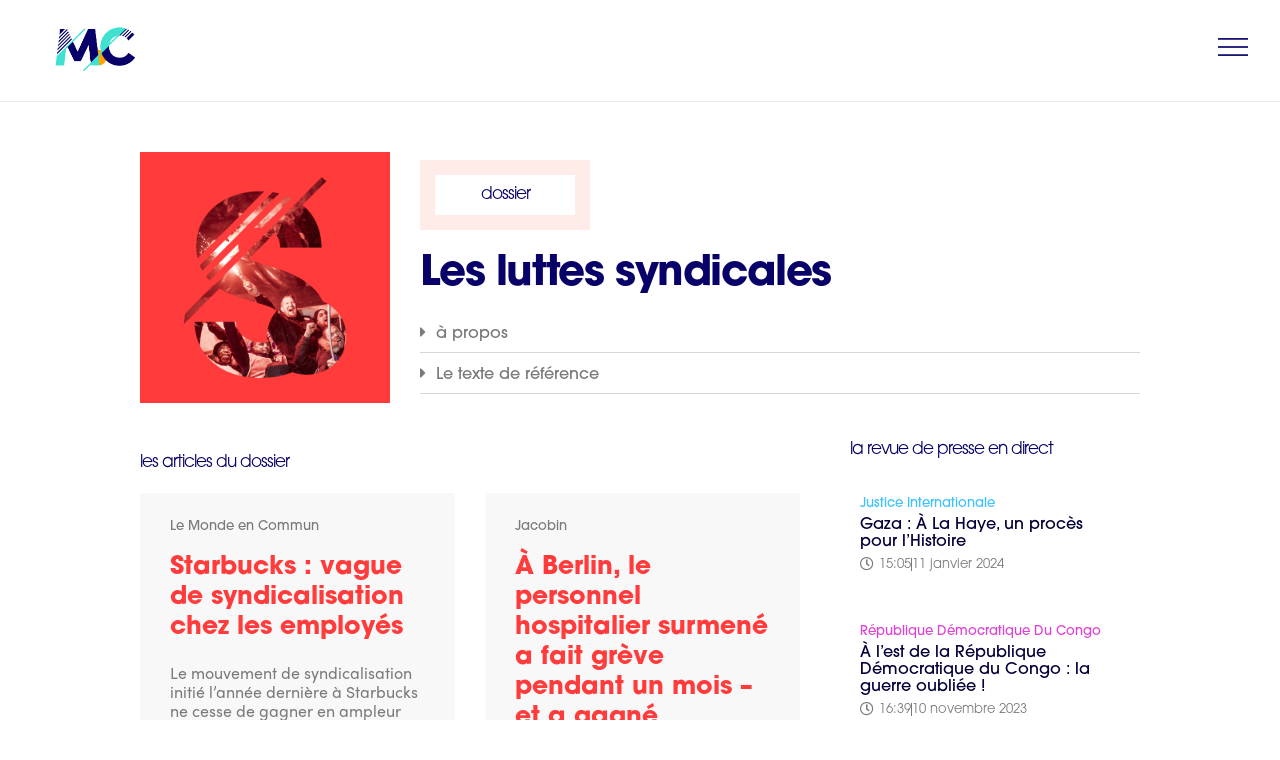

--- FILE ---
content_type: text/html; charset=UTF-8
request_url: https://lemondeencommun.info/comprendre/les-dossiers/les-luttes-syndicales/
body_size: 26138
content:
<!doctype html>
<html lang="fr-FR" prefix="og: https://ogp.me/ns#">
<head>
	<meta charset="UTF-8">
	<meta name="viewport" content="width=device-width, initial-scale=1">
	<link rel="profile" href="https://gmpg.org/xfn/11">
	
<!-- Optimisation des moteurs de recherche par Rank Math - https://rankmath.com/ -->
<title>Les luttes syndicales - Le Monde en Commun</title>
<meta name="robots" content="index, follow, max-snippet:-1, max-video-preview:-1, max-image-preview:large"/>
<link rel="canonical" href="https://lemondeencommun.info/comprendre/les-dossiers/les-luttes-syndicales/" />
<link rel="next" href="https://lemondeencommun.info/comprendre/les-dossiers/les-luttes-syndicales/page/2/" />
<meta property="og:locale" content="fr_FR" />
<meta property="og:type" content="article" />
<meta property="og:title" content="Les luttes syndicales - Le Monde en Commun" />
<meta property="og:description" content="&lt;p&gt;Le Monde en commun publie des articles et contenus audiovisuels accessibles dans 3 langues : français, anglais, et espagnol. L’objectif est de rendre accessible tous les contenus au plus large public. Pour cela, la langue ne doit pas être un obstacle.&lt;/p&gt;
&lt;p&gt;Nous sommes en train de constituer un groupe de volontaires qui se chargeront de traduire l’ensemble des contenus afin de les présenter dans au moins trois langues (français, anglais, espagnol).&lt;/p&gt;
&lt;p&gt;&lt;strong&gt;Si vous souhaitez rejoindre le groupe, merci de nous adresser un mail à &lt;/strong&gt;&lt;a href=&quot;mailto:contact@lemondeencommun.info&quot; target=&quot;_blank&quot; rel=&quot;noopener noreferrer&quot;&gt;&lt;strong&gt;&lt;a href=&quot;mailto:contact@lemondeencommun.info&quot;&gt;contact@lemondeencommun.info&lt;/a&gt;&lt;/strong&gt;&lt;/a&gt;&lt;/p&gt;" />
<meta property="og:url" content="https://lemondeencommun.info/comprendre/les-dossiers/les-luttes-syndicales/" />
<meta name="twitter:card" content="summary_large_image" />
<meta name="twitter:title" content="Les luttes syndicales - Le Monde en Commun" />
<meta name="twitter:description" content="&lt;p&gt;Le Monde en commun publie des articles et contenus audiovisuels accessibles dans 3 langues : français, anglais, et espagnol. L’objectif est de rendre accessible tous les contenus au plus large public. Pour cela, la langue ne doit pas être un obstacle.&lt;/p&gt;
&lt;p&gt;Nous sommes en train de constituer un groupe de volontaires qui se chargeront de traduire l’ensemble des contenus afin de les présenter dans au moins trois langues (français, anglais, espagnol).&lt;/p&gt;
&lt;p&gt;&lt;strong&gt;Si vous souhaitez rejoindre le groupe, merci de nous adresser un mail à &lt;/strong&gt;&lt;a href=&quot;mailto:contact@lemondeencommun.info&quot; target=&quot;_blank&quot; rel=&quot;noopener noreferrer&quot;&gt;&lt;strong&gt;&lt;a href=&quot;mailto:contact@lemondeencommun.info&quot;&gt;contact@lemondeencommun.info&lt;/a&gt;&lt;/strong&gt;&lt;/a&gt;&lt;/p&gt;" />
<meta name="twitter:label1" content="Articles" />
<meta name="twitter:data1" content="30" />
<script type="application/ld+json" class="rank-math-schema">{"@context":"https://schema.org","@graph":[{"@type":"Organization","@id":"https://lemondeencommun.info/#organization","name":"Le Monde en Commun","url":"https://lemondeencommun.info","logo":{"@type":"ImageObject","@id":"https://lemondeencommun.info/#logo","url":"https://lemondeencommun.info/wp-content/uploads/2020/04/Plan-de-travail-1-copie-19-scaled.jpg","contentUrl":"https://lemondeencommun.info/wp-content/uploads/2020/04/Plan-de-travail-1-copie-19-scaled.jpg","inLanguage":"fr-FR","width":"2560","height":"1440"}},{"@type":"WebSite","@id":"https://lemondeencommun.info/#website","url":"https://lemondeencommun.info","publisher":{"@id":"https://lemondeencommun.info/#organization"},"inLanguage":"fr-FR"},{"@type":"BreadcrumbList","@id":"https://lemondeencommun.info/comprendre/les-dossiers/les-luttes-syndicales/#breadcrumb","itemListElement":[{"@type":"ListItem","position":"1","item":{"@id":"https://lemondeencommun.info","name":"Accueil"}},{"@type":"ListItem","position":"2","item":{"@id":"https://lemondeencommun.info/comprendre/les-dossiers/les-luttes-syndicales/","name":"Les luttes syndicales"}}]},{"@type":"CollectionPage","@id":"https://lemondeencommun.info/comprendre/les-dossiers/les-luttes-syndicales/#webpage","url":"https://lemondeencommun.info/comprendre/les-dossiers/les-luttes-syndicales/","name":"Les luttes syndicales - Le Monde en Commun","isPartOf":{"@id":"https://lemondeencommun.info/#website"},"inLanguage":"fr-FR","breadcrumb":{"@id":"https://lemondeencommun.info/comprendre/les-dossiers/les-luttes-syndicales/#breadcrumb"}}]}</script>
<!-- /Extension Rank Math WordPress SEO -->

<link rel="alternate" type="application/rss+xml" title="Le Monde en Commun &raquo; Flux" href="https://lemondeencommun.info/feed/" />
<link rel="alternate" type="application/rss+xml" title="Le Monde en Commun &raquo; Flux des commentaires" href="https://lemondeencommun.info/comments/feed/" />
<link rel="alternate" type="application/rss+xml" title="Le Monde en Commun &raquo; Flux de la catégorie Les luttes syndicales" href="https://lemondeencommun.info/comprendre/les-dossiers/les-luttes-syndicales/feed/" />
<link rel="stylesheet" type="text/css" href="https://use.typekit.net/bky0gjo.css"><style id='wp-img-auto-sizes-contain-inline-css'>
img:is([sizes=auto i],[sizes^="auto," i]){contain-intrinsic-size:3000px 1500px}
/*# sourceURL=wp-img-auto-sizes-contain-inline-css */
</style>
<style id='wp-emoji-styles-inline-css'>

	img.wp-smiley, img.emoji {
		display: inline !important;
		border: none !important;
		box-shadow: none !important;
		height: 1em !important;
		width: 1em !important;
		margin: 0 0.07em !important;
		vertical-align: -0.1em !important;
		background: none !important;
		padding: 0 !important;
	}
/*# sourceURL=wp-emoji-styles-inline-css */
</style>
<link rel='stylesheet' id='wp-block-library-css' href='https://lemondeencommun.info/wp-includes/css/dist/block-library/style.min.css?ver=6.9' media='all' />
<style id='global-styles-inline-css'>
:root{--wp--preset--aspect-ratio--square: 1;--wp--preset--aspect-ratio--4-3: 4/3;--wp--preset--aspect-ratio--3-4: 3/4;--wp--preset--aspect-ratio--3-2: 3/2;--wp--preset--aspect-ratio--2-3: 2/3;--wp--preset--aspect-ratio--16-9: 16/9;--wp--preset--aspect-ratio--9-16: 9/16;--wp--preset--color--black: #000000;--wp--preset--color--cyan-bluish-gray: #abb8c3;--wp--preset--color--white: #ffffff;--wp--preset--color--pale-pink: #f78da7;--wp--preset--color--vivid-red: #cf2e2e;--wp--preset--color--luminous-vivid-orange: #ff6900;--wp--preset--color--luminous-vivid-amber: #fcb900;--wp--preset--color--light-green-cyan: #7bdcb5;--wp--preset--color--vivid-green-cyan: #00d084;--wp--preset--color--pale-cyan-blue: #8ed1fc;--wp--preset--color--vivid-cyan-blue: #0693e3;--wp--preset--color--vivid-purple: #9b51e0;--wp--preset--gradient--vivid-cyan-blue-to-vivid-purple: linear-gradient(135deg,rgb(6,147,227) 0%,rgb(155,81,224) 100%);--wp--preset--gradient--light-green-cyan-to-vivid-green-cyan: linear-gradient(135deg,rgb(122,220,180) 0%,rgb(0,208,130) 100%);--wp--preset--gradient--luminous-vivid-amber-to-luminous-vivid-orange: linear-gradient(135deg,rgb(252,185,0) 0%,rgb(255,105,0) 100%);--wp--preset--gradient--luminous-vivid-orange-to-vivid-red: linear-gradient(135deg,rgb(255,105,0) 0%,rgb(207,46,46) 100%);--wp--preset--gradient--very-light-gray-to-cyan-bluish-gray: linear-gradient(135deg,rgb(238,238,238) 0%,rgb(169,184,195) 100%);--wp--preset--gradient--cool-to-warm-spectrum: linear-gradient(135deg,rgb(74,234,220) 0%,rgb(151,120,209) 20%,rgb(207,42,186) 40%,rgb(238,44,130) 60%,rgb(251,105,98) 80%,rgb(254,248,76) 100%);--wp--preset--gradient--blush-light-purple: linear-gradient(135deg,rgb(255,206,236) 0%,rgb(152,150,240) 100%);--wp--preset--gradient--blush-bordeaux: linear-gradient(135deg,rgb(254,205,165) 0%,rgb(254,45,45) 50%,rgb(107,0,62) 100%);--wp--preset--gradient--luminous-dusk: linear-gradient(135deg,rgb(255,203,112) 0%,rgb(199,81,192) 50%,rgb(65,88,208) 100%);--wp--preset--gradient--pale-ocean: linear-gradient(135deg,rgb(255,245,203) 0%,rgb(182,227,212) 50%,rgb(51,167,181) 100%);--wp--preset--gradient--electric-grass: linear-gradient(135deg,rgb(202,248,128) 0%,rgb(113,206,126) 100%);--wp--preset--gradient--midnight: linear-gradient(135deg,rgb(2,3,129) 0%,rgb(40,116,252) 100%);--wp--preset--font-size--small: 13px;--wp--preset--font-size--medium: 20px;--wp--preset--font-size--large: 36px;--wp--preset--font-size--x-large: 42px;--wp--preset--spacing--20: 0.44rem;--wp--preset--spacing--30: 0.67rem;--wp--preset--spacing--40: 1rem;--wp--preset--spacing--50: 1.5rem;--wp--preset--spacing--60: 2.25rem;--wp--preset--spacing--70: 3.38rem;--wp--preset--spacing--80: 5.06rem;--wp--preset--shadow--natural: 6px 6px 9px rgba(0, 0, 0, 0.2);--wp--preset--shadow--deep: 12px 12px 50px rgba(0, 0, 0, 0.4);--wp--preset--shadow--sharp: 6px 6px 0px rgba(0, 0, 0, 0.2);--wp--preset--shadow--outlined: 6px 6px 0px -3px rgb(255, 255, 255), 6px 6px rgb(0, 0, 0);--wp--preset--shadow--crisp: 6px 6px 0px rgb(0, 0, 0);}:root { --wp--style--global--content-size: 800px;--wp--style--global--wide-size: 1200px; }:where(body) { margin: 0; }.wp-site-blocks > .alignleft { float: left; margin-right: 2em; }.wp-site-blocks > .alignright { float: right; margin-left: 2em; }.wp-site-blocks > .aligncenter { justify-content: center; margin-left: auto; margin-right: auto; }:where(.wp-site-blocks) > * { margin-block-start: 24px; margin-block-end: 0; }:where(.wp-site-blocks) > :first-child { margin-block-start: 0; }:where(.wp-site-blocks) > :last-child { margin-block-end: 0; }:root { --wp--style--block-gap: 24px; }:root :where(.is-layout-flow) > :first-child{margin-block-start: 0;}:root :where(.is-layout-flow) > :last-child{margin-block-end: 0;}:root :where(.is-layout-flow) > *{margin-block-start: 24px;margin-block-end: 0;}:root :where(.is-layout-constrained) > :first-child{margin-block-start: 0;}:root :where(.is-layout-constrained) > :last-child{margin-block-end: 0;}:root :where(.is-layout-constrained) > *{margin-block-start: 24px;margin-block-end: 0;}:root :where(.is-layout-flex){gap: 24px;}:root :where(.is-layout-grid){gap: 24px;}.is-layout-flow > .alignleft{float: left;margin-inline-start: 0;margin-inline-end: 2em;}.is-layout-flow > .alignright{float: right;margin-inline-start: 2em;margin-inline-end: 0;}.is-layout-flow > .aligncenter{margin-left: auto !important;margin-right: auto !important;}.is-layout-constrained > .alignleft{float: left;margin-inline-start: 0;margin-inline-end: 2em;}.is-layout-constrained > .alignright{float: right;margin-inline-start: 2em;margin-inline-end: 0;}.is-layout-constrained > .aligncenter{margin-left: auto !important;margin-right: auto !important;}.is-layout-constrained > :where(:not(.alignleft):not(.alignright):not(.alignfull)){max-width: var(--wp--style--global--content-size);margin-left: auto !important;margin-right: auto !important;}.is-layout-constrained > .alignwide{max-width: var(--wp--style--global--wide-size);}body .is-layout-flex{display: flex;}.is-layout-flex{flex-wrap: wrap;align-items: center;}.is-layout-flex > :is(*, div){margin: 0;}body .is-layout-grid{display: grid;}.is-layout-grid > :is(*, div){margin: 0;}body{padding-top: 0px;padding-right: 0px;padding-bottom: 0px;padding-left: 0px;}a:where(:not(.wp-element-button)){text-decoration: underline;}:root :where(.wp-element-button, .wp-block-button__link){background-color: #32373c;border-width: 0;color: #fff;font-family: inherit;font-size: inherit;font-style: inherit;font-weight: inherit;letter-spacing: inherit;line-height: inherit;padding-top: calc(0.667em + 2px);padding-right: calc(1.333em + 2px);padding-bottom: calc(0.667em + 2px);padding-left: calc(1.333em + 2px);text-decoration: none;text-transform: inherit;}.has-black-color{color: var(--wp--preset--color--black) !important;}.has-cyan-bluish-gray-color{color: var(--wp--preset--color--cyan-bluish-gray) !important;}.has-white-color{color: var(--wp--preset--color--white) !important;}.has-pale-pink-color{color: var(--wp--preset--color--pale-pink) !important;}.has-vivid-red-color{color: var(--wp--preset--color--vivid-red) !important;}.has-luminous-vivid-orange-color{color: var(--wp--preset--color--luminous-vivid-orange) !important;}.has-luminous-vivid-amber-color{color: var(--wp--preset--color--luminous-vivid-amber) !important;}.has-light-green-cyan-color{color: var(--wp--preset--color--light-green-cyan) !important;}.has-vivid-green-cyan-color{color: var(--wp--preset--color--vivid-green-cyan) !important;}.has-pale-cyan-blue-color{color: var(--wp--preset--color--pale-cyan-blue) !important;}.has-vivid-cyan-blue-color{color: var(--wp--preset--color--vivid-cyan-blue) !important;}.has-vivid-purple-color{color: var(--wp--preset--color--vivid-purple) !important;}.has-black-background-color{background-color: var(--wp--preset--color--black) !important;}.has-cyan-bluish-gray-background-color{background-color: var(--wp--preset--color--cyan-bluish-gray) !important;}.has-white-background-color{background-color: var(--wp--preset--color--white) !important;}.has-pale-pink-background-color{background-color: var(--wp--preset--color--pale-pink) !important;}.has-vivid-red-background-color{background-color: var(--wp--preset--color--vivid-red) !important;}.has-luminous-vivid-orange-background-color{background-color: var(--wp--preset--color--luminous-vivid-orange) !important;}.has-luminous-vivid-amber-background-color{background-color: var(--wp--preset--color--luminous-vivid-amber) !important;}.has-light-green-cyan-background-color{background-color: var(--wp--preset--color--light-green-cyan) !important;}.has-vivid-green-cyan-background-color{background-color: var(--wp--preset--color--vivid-green-cyan) !important;}.has-pale-cyan-blue-background-color{background-color: var(--wp--preset--color--pale-cyan-blue) !important;}.has-vivid-cyan-blue-background-color{background-color: var(--wp--preset--color--vivid-cyan-blue) !important;}.has-vivid-purple-background-color{background-color: var(--wp--preset--color--vivid-purple) !important;}.has-black-border-color{border-color: var(--wp--preset--color--black) !important;}.has-cyan-bluish-gray-border-color{border-color: var(--wp--preset--color--cyan-bluish-gray) !important;}.has-white-border-color{border-color: var(--wp--preset--color--white) !important;}.has-pale-pink-border-color{border-color: var(--wp--preset--color--pale-pink) !important;}.has-vivid-red-border-color{border-color: var(--wp--preset--color--vivid-red) !important;}.has-luminous-vivid-orange-border-color{border-color: var(--wp--preset--color--luminous-vivid-orange) !important;}.has-luminous-vivid-amber-border-color{border-color: var(--wp--preset--color--luminous-vivid-amber) !important;}.has-light-green-cyan-border-color{border-color: var(--wp--preset--color--light-green-cyan) !important;}.has-vivid-green-cyan-border-color{border-color: var(--wp--preset--color--vivid-green-cyan) !important;}.has-pale-cyan-blue-border-color{border-color: var(--wp--preset--color--pale-cyan-blue) !important;}.has-vivid-cyan-blue-border-color{border-color: var(--wp--preset--color--vivid-cyan-blue) !important;}.has-vivid-purple-border-color{border-color: var(--wp--preset--color--vivid-purple) !important;}.has-vivid-cyan-blue-to-vivid-purple-gradient-background{background: var(--wp--preset--gradient--vivid-cyan-blue-to-vivid-purple) !important;}.has-light-green-cyan-to-vivid-green-cyan-gradient-background{background: var(--wp--preset--gradient--light-green-cyan-to-vivid-green-cyan) !important;}.has-luminous-vivid-amber-to-luminous-vivid-orange-gradient-background{background: var(--wp--preset--gradient--luminous-vivid-amber-to-luminous-vivid-orange) !important;}.has-luminous-vivid-orange-to-vivid-red-gradient-background{background: var(--wp--preset--gradient--luminous-vivid-orange-to-vivid-red) !important;}.has-very-light-gray-to-cyan-bluish-gray-gradient-background{background: var(--wp--preset--gradient--very-light-gray-to-cyan-bluish-gray) !important;}.has-cool-to-warm-spectrum-gradient-background{background: var(--wp--preset--gradient--cool-to-warm-spectrum) !important;}.has-blush-light-purple-gradient-background{background: var(--wp--preset--gradient--blush-light-purple) !important;}.has-blush-bordeaux-gradient-background{background: var(--wp--preset--gradient--blush-bordeaux) !important;}.has-luminous-dusk-gradient-background{background: var(--wp--preset--gradient--luminous-dusk) !important;}.has-pale-ocean-gradient-background{background: var(--wp--preset--gradient--pale-ocean) !important;}.has-electric-grass-gradient-background{background: var(--wp--preset--gradient--electric-grass) !important;}.has-midnight-gradient-background{background: var(--wp--preset--gradient--midnight) !important;}.has-small-font-size{font-size: var(--wp--preset--font-size--small) !important;}.has-medium-font-size{font-size: var(--wp--preset--font-size--medium) !important;}.has-large-font-size{font-size: var(--wp--preset--font-size--large) !important;}.has-x-large-font-size{font-size: var(--wp--preset--font-size--x-large) !important;}
:root :where(.wp-block-pullquote){font-size: 1.5em;line-height: 1.6;}
/*# sourceURL=global-styles-inline-css */
</style>
<link rel='stylesheet' id='hello-elementor-css' href='https://lemondeencommun.info/wp-content/themes/hello-elementor/style.min.css?ver=3.2.1' media='all' />
<link rel='stylesheet' id='hello-elementor-theme-style-css' href='https://lemondeencommun.info/wp-content/themes/hello-elementor/theme.min.css?ver=3.2.1' media='all' />
<link rel='stylesheet' id='hello-elementor-header-footer-css' href='https://lemondeencommun.info/wp-content/themes/hello-elementor/header-footer.min.css?ver=3.2.1' media='all' />
<link rel='stylesheet' id='elementor-frontend-css' href='https://lemondeencommun.info/wp-content/plugins/elementor/assets/css/frontend.min.css?ver=3.34.4' media='all' />
<link rel='stylesheet' id='elementor-post-2061-css' href='https://lemondeencommun.info/wp-content/uploads/elementor/css/post-2061.css?ver=1769739908' media='all' />
<link rel='stylesheet' id='widget-image-css' href='https://lemondeencommun.info/wp-content/plugins/elementor/assets/css/widget-image.min.css?ver=3.34.4' media='all' />
<link rel='stylesheet' id='e-sticky-css' href='https://lemondeencommun.info/wp-content/plugins/elementor-pro/assets/css/modules/sticky.min.css?ver=3.34.4' media='all' />
<link rel='stylesheet' id='widget-heading-css' href='https://lemondeencommun.info/wp-content/plugins/elementor/assets/css/widget-heading.min.css?ver=3.34.4' media='all' />
<link rel='stylesheet' id='widget-nav-menu-css' href='https://lemondeencommun.info/wp-content/plugins/elementor-pro/assets/css/widget-nav-menu.min.css?ver=3.34.4' media='all' />
<link rel='stylesheet' id='widget-toggle-css' href='https://lemondeencommun.info/wp-content/plugins/elementor/assets/css/widget-toggle.min.css?ver=3.34.4' media='all' />
<link rel='stylesheet' id='widget-posts-css' href='https://lemondeencommun.info/wp-content/plugins/elementor-pro/assets/css/widget-posts.min.css?ver=3.34.4' media='all' />
<link rel='stylesheet' id='widget-share-buttons-css' href='https://lemondeencommun.info/wp-content/plugins/elementor-pro/assets/css/widget-share-buttons.min.css?ver=3.34.4' media='all' />
<link rel='stylesheet' id='e-apple-webkit-css' href='https://lemondeencommun.info/wp-content/plugins/elementor/assets/css/conditionals/apple-webkit.min.css?ver=3.34.4' media='all' />
<link rel='stylesheet' id='elementor-icons-shared-0-css' href='https://lemondeencommun.info/wp-content/plugins/elementor/assets/lib/font-awesome/css/fontawesome.min.css?ver=5.15.3' media='all' />
<link rel='stylesheet' id='elementor-icons-fa-solid-css' href='https://lemondeencommun.info/wp-content/plugins/elementor/assets/lib/font-awesome/css/solid.min.css?ver=5.15.3' media='all' />
<link rel='stylesheet' id='elementor-icons-fa-brands-css' href='https://lemondeencommun.info/wp-content/plugins/elementor/assets/lib/font-awesome/css/brands.min.css?ver=5.15.3' media='all' />
<link rel='stylesheet' id='e-animation-slideInUp-css' href='https://lemondeencommun.info/wp-content/plugins/elementor/assets/lib/animations/styles/slideInUp.min.css?ver=3.34.4' media='all' />
<link rel='stylesheet' id='e-popup-css' href='https://lemondeencommun.info/wp-content/plugins/elementor-pro/assets/css/conditionals/popup.min.css?ver=3.34.4' media='all' />
<link rel='stylesheet' id='widget-search-form-css' href='https://lemondeencommun.info/wp-content/plugins/elementor-pro/assets/css/widget-search-form.min.css?ver=3.34.4' media='all' />
<link rel='stylesheet' id='widget-icon-box-css' href='https://lemondeencommun.info/wp-content/plugins/elementor/assets/css/widget-icon-box.min.css?ver=3.34.4' media='all' />
<link rel='stylesheet' id='e-animation-zoomIn-css' href='https://lemondeencommun.info/wp-content/plugins/elementor/assets/lib/animations/styles/zoomIn.min.css?ver=3.34.4' media='all' />
<link rel='stylesheet' id='widget-divider-css' href='https://lemondeencommun.info/wp-content/plugins/elementor/assets/css/widget-divider.min.css?ver=3.34.4' media='all' />
<link rel='stylesheet' id='widget-form-css' href='https://lemondeencommun.info/wp-content/plugins/elementor-pro/assets/css/widget-form.min.css?ver=3.34.4' media='all' />
<link rel='stylesheet' id='e-animation-slideInLeft-css' href='https://lemondeencommun.info/wp-content/plugins/elementor/assets/lib/animations/styles/slideInLeft.min.css?ver=3.34.4' media='all' />
<link rel='stylesheet' id='e-animation-slideInRight-css' href='https://lemondeencommun.info/wp-content/plugins/elementor/assets/lib/animations/styles/slideInRight.min.css?ver=3.34.4' media='all' />
<link rel='stylesheet' id='jet-elements-css' href='https://lemondeencommun.info/wp-content/plugins/jet-elements/assets/css/jet-elements.css?ver=2.6.14' media='all' />
<link rel='stylesheet' id='jet-elements-skin-css' href='https://lemondeencommun.info/wp-content/plugins/jet-elements/assets/css/jet-elements-skin.css?ver=2.6.14' media='all' />
<link rel='stylesheet' id='elementor-icons-css' href='https://lemondeencommun.info/wp-content/plugins/elementor/assets/lib/eicons/css/elementor-icons.min.css?ver=5.46.0' media='all' />
<link rel='stylesheet' id='elementor-post-17865-css' href='https://lemondeencommun.info/wp-content/uploads/elementor/css/post-17865.css?ver=1769739938' media='all' />
<link rel='stylesheet' id='elementor-post-4369-css' href='https://lemondeencommun.info/wp-content/uploads/elementor/css/post-4369.css?ver=1769739909' media='all' />
<link rel='stylesheet' id='elementor-post-2794-css' href='https://lemondeencommun.info/wp-content/uploads/elementor/css/post-2794.css?ver=1769775996' media='all' />
<link rel='stylesheet' id='elementor-post-4249-css' href='https://lemondeencommun.info/wp-content/uploads/elementor/css/post-4249.css?ver=1769739909' media='all' />
<link rel='stylesheet' id='elementor-post-4236-css' href='https://lemondeencommun.info/wp-content/uploads/elementor/css/post-4236.css?ver=1769739909' media='all' />
<link rel='stylesheet' id='elementor-post-4223-css' href='https://lemondeencommun.info/wp-content/uploads/elementor/css/post-4223.css?ver=1769739909' media='all' />
<link rel='stylesheet' id='elementor-post-4161-css' href='https://lemondeencommun.info/wp-content/uploads/elementor/css/post-4161.css?ver=1769739909' media='all' />
<link rel='stylesheet' id='elementor-post-4141-css' href='https://lemondeencommun.info/wp-content/uploads/elementor/css/post-4141.css?ver=1769739909' media='all' />
<link rel='stylesheet' id='elementor-post-3737-css' href='https://lemondeencommun.info/wp-content/uploads/elementor/css/post-3737.css?ver=1769739909' media='all' />
<link rel='stylesheet' id='elementor-post-1113-css' href='https://lemondeencommun.info/wp-content/uploads/elementor/css/post-1113.css?ver=1769739909' media='all' />
<link rel='stylesheet' id='newsletter-css' href='https://lemondeencommun.info/wp-content/plugins/newsletter/style.css?ver=8.6.4' media='all' />
<link rel='stylesheet' id='sib-front-css-css' href='https://lemondeencommun.info/wp-content/plugins/mailin/css/mailin-front.css?ver=6.9' media='all' />
<link rel='stylesheet' id='ecs-styles-css' href='https://lemondeencommun.info/wp-content/plugins/ele-custom-skin/assets/css/ecs-style.css?ver=3.1.9' media='all' />
<link rel='stylesheet' id='elementor-post-2148-css' href='https://lemondeencommun.info/wp-content/uploads/elementor/css/post-2148.css?ver=1667584043' media='all' />
<link rel='stylesheet' id='elementor-post-2201-css' href='https://lemondeencommun.info/wp-content/uploads/elementor/css/post-2201.css?ver=1598533191' media='all' />
<link rel='stylesheet' id='elementor-post-2260-css' href='https://lemondeencommun.info/wp-content/uploads/elementor/css/post-2260.css?ver=1667584143' media='all' />
<link rel='stylesheet' id='elementor-post-2263-css' href='https://lemondeencommun.info/wp-content/uploads/elementor/css/post-2263.css?ver=1667583933' media='all' />
<link rel='stylesheet' id='elementor-post-2266-css' href='https://lemondeencommun.info/wp-content/uploads/elementor/css/post-2266.css?ver=1699557251' media='all' />
<link rel='stylesheet' id='elementor-post-2283-css' href='https://lemondeencommun.info/wp-content/uploads/elementor/css/post-2283.css?ver=1717158516' media='all' />
<link rel='stylesheet' id='elementor-post-2351-css' href='https://lemondeencommun.info/wp-content/uploads/elementor/css/post-2351.css?ver=1667579080' media='all' />
<link rel='stylesheet' id='elementor-post-2367-css' href='https://lemondeencommun.info/wp-content/uploads/elementor/css/post-2367.css?ver=1667579106' media='all' />
<link rel='stylesheet' id='elementor-post-2380-css' href='https://lemondeencommun.info/wp-content/uploads/elementor/css/post-2380.css?ver=1667579122' media='all' />
<link rel='stylesheet' id='elementor-post-2389-css' href='https://lemondeencommun.info/wp-content/uploads/elementor/css/post-2389.css?ver=1667579146' media='all' />
<link rel='stylesheet' id='elementor-post-2487-css' href='https://lemondeencommun.info/wp-content/uploads/elementor/css/post-2487.css?ver=1589998001' media='all' />
<link rel='stylesheet' id='elementor-post-2533-css' href='https://lemondeencommun.info/wp-content/uploads/elementor/css/post-2533.css?ver=1699636840' media='all' />
<link rel='stylesheet' id='elementor-post-2567-css' href='https://lemondeencommun.info/wp-content/uploads/elementor/css/post-2567.css?ver=1589914020' media='all' />
<link rel='stylesheet' id='elementor-post-2643-css' href='https://lemondeencommun.info/wp-content/uploads/elementor/css/post-2643.css?ver=1588088156' media='all' />
<link rel='stylesheet' id='elementor-post-2702-css' href='https://lemondeencommun.info/wp-content/uploads/elementor/css/post-2702.css?ver=1588098181' media='all' />
<link rel='stylesheet' id='elementor-post-2726-css' href='https://lemondeencommun.info/wp-content/uploads/elementor/css/post-2726.css?ver=1588102581' media='all' />
<link rel='stylesheet' id='elementor-post-2739-css' href='https://lemondeencommun.info/wp-content/uploads/elementor/css/post-2739.css?ver=1588103596' media='all' />
<link rel='stylesheet' id='elementor-post-2756-css' href='https://lemondeencommun.info/wp-content/uploads/elementor/css/post-2756.css?ver=1588105361' media='all' />
<link rel='stylesheet' id='elementor-post-2782-css' href='https://lemondeencommun.info/wp-content/uploads/elementor/css/post-2782.css?ver=1588107223' media='all' />
<link rel='stylesheet' id='elementor-post-2829-css' href='https://lemondeencommun.info/wp-content/uploads/elementor/css/post-2829.css?ver=1588176952' media='all' />
<link rel='stylesheet' id='elementor-post-2903-css' href='https://lemondeencommun.info/wp-content/uploads/elementor/css/post-2903.css?ver=1589887907' media='all' />
<link rel='stylesheet' id='elementor-post-2919-css' href='https://lemondeencommun.info/wp-content/uploads/elementor/css/post-2919.css?ver=1589888134' media='all' />
<link rel='stylesheet' id='elementor-post-3126-css' href='https://lemondeencommun.info/wp-content/uploads/elementor/css/post-3126.css?ver=1588435058' media='all' />
<link rel='stylesheet' id='elementor-post-3147-css' href='https://lemondeencommun.info/wp-content/uploads/elementor/css/post-3147.css?ver=1588435769' media='all' />
<link rel='stylesheet' id='elementor-post-3157-css' href='https://lemondeencommun.info/wp-content/uploads/elementor/css/post-3157.css?ver=1588436355' media='all' />
<link rel='stylesheet' id='elementor-post-3170-css' href='https://lemondeencommun.info/wp-content/uploads/elementor/css/post-3170.css?ver=1588436848' media='all' />
<link rel='stylesheet' id='elementor-post-3177-css' href='https://lemondeencommun.info/wp-content/uploads/elementor/css/post-3177.css?ver=1588437341' media='all' />
<link rel='stylesheet' id='elementor-post-3281-css' href='https://lemondeencommun.info/wp-content/uploads/elementor/css/post-3281.css?ver=1588522400' media='all' />
<link rel='stylesheet' id='elementor-post-3405-css' href='https://lemondeencommun.info/wp-content/uploads/elementor/css/post-3405.css?ver=1589280495' media='all' />
<link rel='stylesheet' id='elementor-post-4376-css' href='https://lemondeencommun.info/wp-content/uploads/elementor/css/post-4376.css?ver=1592571722' media='all' />
<link rel='stylesheet' id='elementor-icons-fa-regular-css' href='https://lemondeencommun.info/wp-content/plugins/elementor/assets/lib/font-awesome/css/regular.min.css?ver=5.15.3' media='all' />
<script src="https://lemondeencommun.info/wp-includes/js/jquery/jquery.min.js?ver=3.7.1" id="jquery-core-js"></script>
<script src="https://lemondeencommun.info/wp-includes/js/jquery/jquery-migrate.min.js?ver=3.4.1" id="jquery-migrate-js"></script>
<script id="ecs_ajax_load-js-extra">
var ecs_ajax_params = {"ajaxurl":"https://lemondeencommun.info/wp-admin/admin-ajax.php","posts":"{\"category_name\":\"les-luttes-syndicales\",\"error\":\"\",\"m\":\"\",\"p\":0,\"post_parent\":\"\",\"subpost\":\"\",\"subpost_id\":\"\",\"attachment\":\"\",\"attachment_id\":0,\"name\":\"\",\"pagename\":\"\",\"page_id\":0,\"second\":\"\",\"minute\":\"\",\"hour\":\"\",\"day\":0,\"monthnum\":0,\"year\":0,\"w\":0,\"tag\":\"\",\"cat\":143,\"tag_id\":\"\",\"author\":\"\",\"author_name\":\"\",\"feed\":\"\",\"tb\":\"\",\"paged\":0,\"meta_key\":\"\",\"meta_value\":\"\",\"preview\":\"\",\"s\":\"\",\"sentence\":\"\",\"title\":\"\",\"fields\":\"all\",\"menu_order\":\"\",\"embed\":\"\",\"category__in\":[],\"category__not_in\":[],\"category__and\":[],\"post__in\":[],\"post__not_in\":[],\"post_name__in\":[],\"tag__in\":[],\"tag__not_in\":[],\"tag__and\":[],\"tag_slug__in\":[],\"tag_slug__and\":[],\"post_parent__in\":[],\"post_parent__not_in\":[],\"author__in\":[],\"author__not_in\":[],\"search_columns\":[],\"ignore_sticky_posts\":false,\"suppress_filters\":false,\"cache_results\":true,\"update_post_term_cache\":true,\"update_menu_item_cache\":false,\"lazy_load_term_meta\":true,\"update_post_meta_cache\":true,\"post_type\":\"\",\"posts_per_page\":10,\"nopaging\":false,\"comments_per_page\":\"50\",\"no_found_rows\":false,\"order\":\"DESC\"}"};
//# sourceURL=ecs_ajax_load-js-extra
</script>
<script src="https://lemondeencommun.info/wp-content/plugins/ele-custom-skin/assets/js/ecs_ajax_pagination.js?ver=3.1.9" id="ecs_ajax_load-js"></script>
<script id="sib-front-js-js-extra">
var sibErrMsg = {"invalidMail":"Veuillez entrer une adresse e-mail valide.","requiredField":"Veuillez compl\u00e9ter les champs obligatoires.","invalidDateFormat":"Veuillez entrer une date valide.","invalidSMSFormat":"Veuillez entrer une num\u00e9ro de t\u00e9l\u00e9phone valide."};
var ajax_sib_front_object = {"ajax_url":"https://lemondeencommun.info/wp-admin/admin-ajax.php","ajax_nonce":"6fd59da673","flag_url":"https://lemondeencommun.info/wp-content/plugins/mailin/img/flags/"};
//# sourceURL=sib-front-js-js-extra
</script>
<script src="https://lemondeencommun.info/wp-content/plugins/mailin/js/mailin-front.js?ver=1769610305" id="sib-front-js-js"></script>
<script src="https://lemondeencommun.info/wp-content/plugins/ele-custom-skin/assets/js/ecs.js?ver=3.1.9" id="ecs-script-js"></script>
<link rel="https://api.w.org/" href="https://lemondeencommun.info/wp-json/" /><link rel="alternate" title="JSON" type="application/json" href="https://lemondeencommun.info/wp-json/wp/v2/categories/143" /><link rel="EditURI" type="application/rsd+xml" title="RSD" href="https://lemondeencommun.info/xmlrpc.php?rsd" />
<meta name="generator" content="WordPress 6.9" />
<meta name="generator" content="Elementor 3.34.4; features: additional_custom_breakpoints; settings: css_print_method-external, google_font-enabled, font_display-auto">
			<style>
				.e-con.e-parent:nth-of-type(n+4):not(.e-lazyloaded):not(.e-no-lazyload),
				.e-con.e-parent:nth-of-type(n+4):not(.e-lazyloaded):not(.e-no-lazyload) * {
					background-image: none !important;
				}
				@media screen and (max-height: 1024px) {
					.e-con.e-parent:nth-of-type(n+3):not(.e-lazyloaded):not(.e-no-lazyload),
					.e-con.e-parent:nth-of-type(n+3):not(.e-lazyloaded):not(.e-no-lazyload) * {
						background-image: none !important;
					}
				}
				@media screen and (max-height: 640px) {
					.e-con.e-parent:nth-of-type(n+2):not(.e-lazyloaded):not(.e-no-lazyload),
					.e-con.e-parent:nth-of-type(n+2):not(.e-lazyloaded):not(.e-no-lazyload) * {
						background-image: none !important;
					}
				}
			</style>
			<link rel="icon" href="https://lemondeencommun.info/wp-content/uploads/2020/05/cropped-MC-favicon-32x32.png" sizes="32x32" />
<link rel="icon" href="https://lemondeencommun.info/wp-content/uploads/2020/05/cropped-MC-favicon-192x192.png" sizes="192x192" />
<link rel="apple-touch-icon" href="https://lemondeencommun.info/wp-content/uploads/2020/05/cropped-MC-favicon-180x180.png" />
<meta name="msapplication-TileImage" content="https://lemondeencommun.info/wp-content/uploads/2020/05/cropped-MC-favicon-270x270.png" />
</head>
<body class="archive category category-les-luttes-syndicales category-143 wp-embed-responsive wp-theme-hello-elementor elementor-page-2794 elementor-default elementor-template-full-width elementor-kit-2061">


<a class="skip-link screen-reader-text" href="#content">Aller au contenu</a>

		<header data-elementor-type="header" data-elementor-id="17865" class="elementor elementor-17865 elementor-location-header" data-elementor-post-type="elementor_library">
			<div class="elementor-element elementor-element-95d09c9 e-con-full e-flex e-con e-parent" data-id="95d09c9" data-element_type="container" data-settings="{&quot;jet_parallax_layout_list&quot;:[{&quot;jet_parallax_layout_image&quot;:{&quot;url&quot;:&quot;&quot;,&quot;id&quot;:&quot;&quot;,&quot;size&quot;:&quot;&quot;},&quot;_id&quot;:&quot;af45c28&quot;,&quot;jet_parallax_layout_image_tablet&quot;:{&quot;url&quot;:&quot;&quot;,&quot;id&quot;:&quot;&quot;,&quot;size&quot;:&quot;&quot;},&quot;jet_parallax_layout_image_mobile&quot;:{&quot;url&quot;:&quot;&quot;,&quot;id&quot;:&quot;&quot;,&quot;size&quot;:&quot;&quot;},&quot;jet_parallax_layout_speed&quot;:{&quot;unit&quot;:&quot;%&quot;,&quot;size&quot;:50,&quot;sizes&quot;:[]},&quot;jet_parallax_layout_type&quot;:&quot;scroll&quot;,&quot;jet_parallax_layout_direction&quot;:null,&quot;jet_parallax_layout_fx_direction&quot;:null,&quot;jet_parallax_layout_z_index&quot;:&quot;&quot;,&quot;jet_parallax_layout_bg_x&quot;:50,&quot;jet_parallax_layout_bg_y&quot;:50,&quot;jet_parallax_layout_bg_size&quot;:&quot;auto&quot;,&quot;jet_parallax_layout_animation_prop&quot;:&quot;transform&quot;,&quot;jet_parallax_layout_on&quot;:[&quot;desktop&quot;,&quot;tablet&quot;],&quot;jet_parallax_layout_bg_x_tablet&quot;:&quot;&quot;,&quot;jet_parallax_layout_bg_x_mobile&quot;:&quot;&quot;,&quot;jet_parallax_layout_bg_y_tablet&quot;:&quot;&quot;,&quot;jet_parallax_layout_bg_y_mobile&quot;:&quot;&quot;,&quot;jet_parallax_layout_bg_size_tablet&quot;:&quot;&quot;,&quot;jet_parallax_layout_bg_size_mobile&quot;:&quot;&quot;}],&quot;background_background&quot;:&quot;classic&quot;,&quot;sticky&quot;:&quot;top&quot;,&quot;sticky_on&quot;:[&quot;desktop&quot;,&quot;tablet&quot;,&quot;mobile&quot;],&quot;sticky_offset&quot;:0,&quot;sticky_effects_offset&quot;:0,&quot;sticky_anchor_link_offset&quot;:0}">
		<div class="elementor-element elementor-element-5f873de e-con-full e-flex e-con e-child" data-id="5f873de" data-element_type="container" data-settings="{&quot;jet_parallax_layout_list&quot;:[]}">
				<div class="elementor-element elementor-element-37a2416 elementor-widget__width-inherit elementor-widget elementor-widget-image" data-id="37a2416" data-element_type="widget" data-widget_type="image.default">
				<div class="elementor-widget-container">
																<a href="https://lemondeencommun.info">
							<img fetchpriority="high" width="727" height="727" src="https://lemondeencommun.info/wp-content/uploads/2020/04/GLITCH-MOCO-FAVICON-1.png" class="attachment-large size-large wp-image-2053" alt="" srcset="https://lemondeencommun.info/wp-content/uploads/2020/04/GLITCH-MOCO-FAVICON-1.png 727w, https://lemondeencommun.info/wp-content/uploads/2020/04/GLITCH-MOCO-FAVICON-1-300x300.png 300w, https://lemondeencommun.info/wp-content/uploads/2020/04/GLITCH-MOCO-FAVICON-1-150x150.png 150w" sizes="(max-width: 727px) 100vw, 727px" />								</a>
															</div>
				</div>
				</div>
		<div class="elementor-element elementor-element-cdc955b e-con-full e-flex e-con e-child" data-id="cdc955b" data-element_type="container" data-settings="{&quot;jet_parallax_layout_list&quot;:[]}">
				<div class="elementor-element elementor-element-5cd2560 elementor-view-default elementor-widget elementor-widget-icon" data-id="5cd2560" data-element_type="widget" data-widget_type="icon.default">
				<div class="elementor-widget-container">
							<div class="elementor-icon-wrapper">
			<a class="elementor-icon" href="#elementor-action%3Aaction%3Dpopup%3Aopen%26settings%3DeyJpZCI6IjExMTMiLCJ0b2dnbGUiOmZhbHNlfQ%3D%3D">
			<svg xmlns="http://www.w3.org/2000/svg" id="Calque_1" data-name="Calque 1" viewBox="0 0 648.57 385.75"><rect width="648.57" height="35.91"></rect><rect y="174.92" width="648.57" height="35.91"></rect><rect y="349.83" width="648.57" height="35.91"></rect></svg>			</a>
		</div>
						</div>
				</div>
				</div>
				</div>
				</header>
				<div data-elementor-type="archive" data-elementor-id="2794" class="elementor elementor-2794 elementor-location-archive" data-elementor-post-type="elementor_library">
					<section class="elementor-section elementor-top-section elementor-element elementor-element-2e996f8c elementor-section-full_width elementor-section-height-min-height elementor-section-items-stretch elementor-section-height-default" data-id="2e996f8c" data-element_type="section" data-settings="{&quot;jet_parallax_layout_list&quot;:[{&quot;jet_parallax_layout_image&quot;:{&quot;url&quot;:&quot;&quot;,&quot;id&quot;:&quot;&quot;,&quot;size&quot;:&quot;&quot;},&quot;_id&quot;:&quot;686c2fc&quot;,&quot;jet_parallax_layout_image_tablet&quot;:{&quot;url&quot;:&quot;&quot;,&quot;id&quot;:&quot;&quot;,&quot;size&quot;:&quot;&quot;},&quot;jet_parallax_layout_image_mobile&quot;:{&quot;url&quot;:&quot;&quot;,&quot;id&quot;:&quot;&quot;,&quot;size&quot;:&quot;&quot;},&quot;jet_parallax_layout_speed&quot;:{&quot;unit&quot;:&quot;%&quot;,&quot;size&quot;:50,&quot;sizes&quot;:[]},&quot;jet_parallax_layout_type&quot;:&quot;scroll&quot;,&quot;jet_parallax_layout_direction&quot;:null,&quot;jet_parallax_layout_fx_direction&quot;:null,&quot;jet_parallax_layout_z_index&quot;:&quot;&quot;,&quot;jet_parallax_layout_bg_x&quot;:50,&quot;jet_parallax_layout_bg_y&quot;:50,&quot;jet_parallax_layout_bg_size&quot;:&quot;auto&quot;,&quot;jet_parallax_layout_animation_prop&quot;:&quot;transform&quot;,&quot;jet_parallax_layout_on&quot;:[&quot;desktop&quot;,&quot;tablet&quot;],&quot;jet_parallax_layout_bg_x_tablet&quot;:&quot;&quot;,&quot;jet_parallax_layout_bg_x_mobile&quot;:&quot;&quot;,&quot;jet_parallax_layout_bg_y_tablet&quot;:&quot;&quot;,&quot;jet_parallax_layout_bg_y_mobile&quot;:&quot;&quot;,&quot;jet_parallax_layout_bg_size_tablet&quot;:&quot;&quot;,&quot;jet_parallax_layout_bg_size_mobile&quot;:&quot;&quot;}]}">
						<div class="elementor-container elementor-column-gap-no">
					<div class="elementor-column elementor-col-50 elementor-top-column elementor-element elementor-element-25082c3" data-id="25082c3" data-element_type="column">
			<div class="elementor-widget-wrap">
							</div>
		</div>
				<div class="elementor-column elementor-col-50 elementor-top-column elementor-element elementor-element-4c92c9f3" data-id="4c92c9f3" data-element_type="column">
			<div class="elementor-widget-wrap elementor-element-populated">
						<section class="elementor-section elementor-inner-section elementor-element elementor-element-5411c0df elementor-section-boxed elementor-section-height-default elementor-section-height-default" data-id="5411c0df" data-element_type="section" data-settings="{&quot;jet_parallax_layout_list&quot;:[{&quot;jet_parallax_layout_image&quot;:{&quot;url&quot;:&quot;&quot;,&quot;id&quot;:&quot;&quot;,&quot;size&quot;:&quot;&quot;},&quot;_id&quot;:&quot;aaa5205&quot;,&quot;jet_parallax_layout_image_tablet&quot;:{&quot;url&quot;:&quot;&quot;,&quot;id&quot;:&quot;&quot;,&quot;size&quot;:&quot;&quot;},&quot;jet_parallax_layout_image_mobile&quot;:{&quot;url&quot;:&quot;&quot;,&quot;id&quot;:&quot;&quot;,&quot;size&quot;:&quot;&quot;},&quot;jet_parallax_layout_speed&quot;:{&quot;unit&quot;:&quot;%&quot;,&quot;size&quot;:50,&quot;sizes&quot;:[]},&quot;jet_parallax_layout_type&quot;:&quot;scroll&quot;,&quot;jet_parallax_layout_direction&quot;:null,&quot;jet_parallax_layout_fx_direction&quot;:null,&quot;jet_parallax_layout_z_index&quot;:&quot;&quot;,&quot;jet_parallax_layout_bg_x&quot;:50,&quot;jet_parallax_layout_bg_y&quot;:50,&quot;jet_parallax_layout_bg_size&quot;:&quot;auto&quot;,&quot;jet_parallax_layout_animation_prop&quot;:&quot;transform&quot;,&quot;jet_parallax_layout_on&quot;:[&quot;desktop&quot;,&quot;tablet&quot;],&quot;jet_parallax_layout_bg_x_tablet&quot;:&quot;&quot;,&quot;jet_parallax_layout_bg_x_mobile&quot;:&quot;&quot;,&quot;jet_parallax_layout_bg_y_tablet&quot;:&quot;&quot;,&quot;jet_parallax_layout_bg_y_mobile&quot;:&quot;&quot;,&quot;jet_parallax_layout_bg_size_tablet&quot;:&quot;&quot;,&quot;jet_parallax_layout_bg_size_mobile&quot;:&quot;&quot;}]}">
						<div class="elementor-container elementor-column-gap-default">
					<div class="elementor-column elementor-col-50 elementor-inner-column elementor-element elementor-element-49416692" data-id="49416692" data-element_type="column" data-settings="{&quot;background_background&quot;:&quot;classic&quot;}">
			<div class="elementor-widget-wrap elementor-element-populated">
						<div class="elementor-element elementor-element-134b9c83 elementor-widget elementor-widget-image" data-id="134b9c83" data-element_type="widget" data-widget_type="image.default">
				<div class="elementor-widget-container">
															<img width="500" height="500" src="https://lemondeencommun.info/wp-content/uploads/2020/04/S-SYNDICAT.png" class="attachment-large size-large wp-image-2795" alt="" srcset="https://lemondeencommun.info/wp-content/uploads/2020/04/S-SYNDICAT.png 500w, https://lemondeencommun.info/wp-content/uploads/2020/04/S-SYNDICAT-300x300.png 300w, https://lemondeencommun.info/wp-content/uploads/2020/04/S-SYNDICAT-150x150.png 150w" sizes="(max-width: 500px) 100vw, 500px" />															</div>
				</div>
					</div>
		</div>
				<div class="elementor-column elementor-col-50 elementor-inner-column elementor-element elementor-element-49efa6f8" data-id="49efa6f8" data-element_type="column">
			<div class="elementor-widget-wrap elementor-element-populated">
						<div class="elementor-element elementor-element-45ce2483 elementor-widget elementor-widget-heading" data-id="45ce2483" data-element_type="widget" data-widget_type="heading.default">
				<div class="elementor-widget-container">
					<h2 class="elementor-heading-title elementor-size-default"> dossier</h2>				</div>
				</div>
				<div class="elementor-element elementor-element-78df891c elementor-widget elementor-widget-heading" data-id="78df891c" data-element_type="widget" data-widget_type="heading.default">
				<div class="elementor-widget-container">
					<h2 class="elementor-heading-title elementor-size-default">Les luttes syndicales</h2>				</div>
				</div>
				<div class="elementor-element elementor-element-f2871a2 elementor-widget elementor-widget-toggle" data-id="f2871a2" data-element_type="widget" data-widget_type="toggle.default">
				<div class="elementor-widget-container">
							<div class="elementor-toggle">
							<div class="elementor-toggle-item">
					<div id="elementor-tab-title-2541" class="elementor-tab-title" data-tab="1" role="button" aria-controls="elementor-tab-content-2541" aria-expanded="false">
												<span class="elementor-toggle-icon elementor-toggle-icon-left" aria-hidden="true">
															<span class="elementor-toggle-icon-closed"><i class="fas fa-caret-right"></i></span>
								<span class="elementor-toggle-icon-opened"><i class="elementor-toggle-icon-opened fas fa-caret-up"></i></span>
													</span>
												<a class="elementor-toggle-title" tabindex="0">à propos</a>
					</div>

					<div id="elementor-tab-content-2541" class="elementor-tab-content elementor-clearfix" data-tab="1" role="region" aria-labelledby="elementor-tab-title-2541"><p>Le Monde en commun publie des articles et contenus audiovisuels accessibles dans 3 langues : français, anglais, et espagnol. L’objectif est de rendre accessible tous les contenus au plus large public. Pour cela, la langue ne doit pas être un obstacle.</p>
<p>Nous sommes en train de constituer un groupe de volontaires qui se chargeront de traduire l’ensemble des contenus afin de les présenter dans au moins trois langues (français, anglais, espagnol).</p>
<p><strong>Si vous souhaitez rejoindre le groupe, merci de nous adresser un mail à </strong><a href="mailto:contact@lemondeencommun.info" target="_blank" rel="noopener noreferrer"><strong><a href="mailto:contact@lemondeencommun.info">contact@lemondeencommun.info</a></strong></a></p>
</div>
				</div>
							<div class="elementor-toggle-item">
					<div id="elementor-tab-title-2542" class="elementor-tab-title" data-tab="2" role="button" aria-controls="elementor-tab-content-2542" aria-expanded="false">
												<span class="elementor-toggle-icon elementor-toggle-icon-left" aria-hidden="true">
															<span class="elementor-toggle-icon-closed"><i class="fas fa-caret-right"></i></span>
								<span class="elementor-toggle-icon-opened"><i class="elementor-toggle-icon-opened fas fa-caret-up"></i></span>
													</span>
												<a class="elementor-toggle-title" tabindex="0">Le texte de référence</a>
					</div>

					<div id="elementor-tab-content-2542" class="elementor-tab-content elementor-clearfix" data-tab="2" role="region" aria-labelledby="elementor-tab-title-2542"><p class="elementor-heading-title elementor-size-default"><a href="https://lemondeencommun.info/construire-des-cooperations-internationalistes-le-modele-du-syndicalisme-international/"><strong>Construire des coopérations internationalistes : le modèle du syndicalisme international</strong></a></p><p>Pour qu’une société humaine puisse perdurer elle doit avoir pour projet la coopération entre ses membres. Pourtant la mondialisation de la production et des échanges s’est largement développée sur la mise en concurrence des travailleurs et les normes qui les protègent. Elle transforme les équilibres sociaux-économiques et les modes de régulations en affaiblissant considérablement les États.</p><p><strong><a href="https://lemondeencommun.info/construire-des-cooperations-internationalistes-le-modele-du-syndicalisme-international/">lire la suite &gt;</a></strong></p></div>
				</div>
								</div>
						</div>
				</div>
					</div>
		</div>
					</div>
		</section>
				<section class="elementor-section elementor-inner-section elementor-element elementor-element-45630ce6 elementor-section-boxed elementor-section-height-default elementor-section-height-default" data-id="45630ce6" data-element_type="section" data-settings="{&quot;jet_parallax_layout_list&quot;:[{&quot;jet_parallax_layout_image&quot;:{&quot;url&quot;:&quot;&quot;,&quot;id&quot;:&quot;&quot;,&quot;size&quot;:&quot;&quot;},&quot;_id&quot;:&quot;aaa5205&quot;,&quot;jet_parallax_layout_image_tablet&quot;:{&quot;url&quot;:&quot;&quot;,&quot;id&quot;:&quot;&quot;,&quot;size&quot;:&quot;&quot;},&quot;jet_parallax_layout_image_mobile&quot;:{&quot;url&quot;:&quot;&quot;,&quot;id&quot;:&quot;&quot;,&quot;size&quot;:&quot;&quot;},&quot;jet_parallax_layout_speed&quot;:{&quot;unit&quot;:&quot;%&quot;,&quot;size&quot;:50,&quot;sizes&quot;:[]},&quot;jet_parallax_layout_type&quot;:&quot;scroll&quot;,&quot;jet_parallax_layout_direction&quot;:null,&quot;jet_parallax_layout_fx_direction&quot;:null,&quot;jet_parallax_layout_z_index&quot;:&quot;&quot;,&quot;jet_parallax_layout_bg_x&quot;:50,&quot;jet_parallax_layout_bg_y&quot;:50,&quot;jet_parallax_layout_bg_size&quot;:&quot;auto&quot;,&quot;jet_parallax_layout_animation_prop&quot;:&quot;transform&quot;,&quot;jet_parallax_layout_on&quot;:[&quot;desktop&quot;,&quot;tablet&quot;],&quot;jet_parallax_layout_bg_x_tablet&quot;:&quot;&quot;,&quot;jet_parallax_layout_bg_x_mobile&quot;:&quot;&quot;,&quot;jet_parallax_layout_bg_y_tablet&quot;:&quot;&quot;,&quot;jet_parallax_layout_bg_y_mobile&quot;:&quot;&quot;,&quot;jet_parallax_layout_bg_size_tablet&quot;:&quot;&quot;,&quot;jet_parallax_layout_bg_size_mobile&quot;:&quot;&quot;}]}">
						<div class="elementor-container elementor-column-gap-default">
					<div class="elementor-column elementor-col-50 elementor-inner-column elementor-element elementor-element-16f97d32" data-id="16f97d32" data-element_type="column">
			<div class="elementor-widget-wrap elementor-element-populated">
						<div class="elementor-element elementor-element-355fd71f elementor-widget elementor-widget-heading" data-id="355fd71f" data-element_type="widget" data-widget_type="heading.default">
				<div class="elementor-widget-container">
					<h2 class="elementor-heading-title elementor-size-default">les articles du dossier</h2>				</div>
				</div>
				<div class="elementor-element elementor-element-1fc7a1ca elementor-grid-2 elementor-posts--thumbnail-top elementor-grid-tablet-2 elementor-grid-mobile-1 elementor-widget elementor-widget-posts" data-id="1fc7a1ca" data-element_type="widget" data-settings="{&quot;custom_columns&quot;:&quot;2&quot;,&quot;custom_columns_tablet&quot;:&quot;2&quot;,&quot;custom_columns_mobile&quot;:&quot;1&quot;,&quot;custom_row_gap&quot;:{&quot;unit&quot;:&quot;px&quot;,&quot;size&quot;:35,&quot;sizes&quot;:[]},&quot;custom_row_gap_tablet&quot;:{&quot;unit&quot;:&quot;px&quot;,&quot;size&quot;:&quot;&quot;,&quot;sizes&quot;:[]},&quot;custom_row_gap_mobile&quot;:{&quot;unit&quot;:&quot;px&quot;,&quot;size&quot;:&quot;&quot;,&quot;sizes&quot;:[]}}" data-widget_type="posts.custom">
				<div class="elementor-widget-container">
					      <div class="ecs-posts elementor-posts-container elementor-posts   elementor-grid elementor-posts--skin-custom" data-settings="{&quot;current_page&quot;:1,&quot;max_num_pages&quot;:5,&quot;load_method&quot;:&quot;numbers&quot;,&quot;widget_id&quot;:&quot;1fc7a1ca&quot;,&quot;post_id&quot;:14865,&quot;theme_id&quot;:2794,&quot;change_url&quot;:false,&quot;reinit_js&quot;:false}">
      		<article id="post-14865" class="elementor-post elementor-grid-item ecs-post-loop post-14865 post type-post status-publish format-standard has-post-thumbnail hentry category-la-redaction category-etats-unis category-les-luttes-syndicales category-news tag-etats-unis">
				<div data-elementor-type="loop" data-elementor-id="2643" class="elementor elementor-2643 elementor-location-archive post-14865 post type-post status-publish format-standard has-post-thumbnail hentry category-la-redaction category-etats-unis category-les-luttes-syndicales category-news tag-etats-unis" data-elementor-post-type="elementor_library">
					<section class="elementor-section elementor-top-section elementor-element elementor-element-229ebe38 elementor-section-full_width elementor-section-height-min-height elementor-section-items-top elementor-section-height-default" data-id="229ebe38" data-element_type="section" data-settings="{&quot;jet_parallax_layout_list&quot;:[{&quot;jet_parallax_layout_image&quot;:{&quot;url&quot;:&quot;&quot;,&quot;id&quot;:&quot;&quot;,&quot;size&quot;:&quot;&quot;},&quot;_id&quot;:&quot;1210552&quot;,&quot;jet_parallax_layout_image_tablet&quot;:{&quot;url&quot;:&quot;&quot;,&quot;id&quot;:&quot;&quot;,&quot;size&quot;:&quot;&quot;},&quot;jet_parallax_layout_image_mobile&quot;:{&quot;url&quot;:&quot;&quot;,&quot;id&quot;:&quot;&quot;,&quot;size&quot;:&quot;&quot;},&quot;jet_parallax_layout_speed&quot;:{&quot;unit&quot;:&quot;%&quot;,&quot;size&quot;:50,&quot;sizes&quot;:[]},&quot;jet_parallax_layout_type&quot;:&quot;scroll&quot;,&quot;jet_parallax_layout_direction&quot;:null,&quot;jet_parallax_layout_fx_direction&quot;:null,&quot;jet_parallax_layout_z_index&quot;:&quot;&quot;,&quot;jet_parallax_layout_bg_x&quot;:50,&quot;jet_parallax_layout_bg_y&quot;:50,&quot;jet_parallax_layout_bg_size&quot;:&quot;auto&quot;,&quot;jet_parallax_layout_animation_prop&quot;:&quot;transform&quot;,&quot;jet_parallax_layout_on&quot;:[&quot;desktop&quot;,&quot;tablet&quot;],&quot;jet_parallax_layout_bg_x_tablet&quot;:&quot;&quot;,&quot;jet_parallax_layout_bg_x_mobile&quot;:&quot;&quot;,&quot;jet_parallax_layout_bg_y_tablet&quot;:&quot;&quot;,&quot;jet_parallax_layout_bg_y_mobile&quot;:&quot;&quot;,&quot;jet_parallax_layout_bg_size_tablet&quot;:&quot;&quot;,&quot;jet_parallax_layout_bg_size_mobile&quot;:&quot;&quot;}],&quot;background_background&quot;:&quot;classic&quot;}">
						<div class="elementor-container elementor-column-gap-default">
					<div class="elementor-column elementor-col-100 elementor-top-column elementor-element elementor-element-24d0c3cb" data-id="24d0c3cb" data-element_type="column" data-settings="{&quot;background_background&quot;:&quot;classic&quot;}">
			<div class="elementor-widget-wrap elementor-element-populated">
						<section class="elementor-section elementor-inner-section elementor-element elementor-element-7b5225b8 elementor-section-full_width elementor-section-height-default elementor-section-height-default" data-id="7b5225b8" data-element_type="section" data-settings="{&quot;jet_parallax_layout_list&quot;:[{&quot;jet_parallax_layout_image&quot;:{&quot;url&quot;:&quot;&quot;,&quot;id&quot;:&quot;&quot;,&quot;size&quot;:&quot;&quot;},&quot;_id&quot;:&quot;998abcd&quot;,&quot;jet_parallax_layout_image_tablet&quot;:{&quot;url&quot;:&quot;&quot;,&quot;id&quot;:&quot;&quot;,&quot;size&quot;:&quot;&quot;},&quot;jet_parallax_layout_image_mobile&quot;:{&quot;url&quot;:&quot;&quot;,&quot;id&quot;:&quot;&quot;,&quot;size&quot;:&quot;&quot;},&quot;jet_parallax_layout_speed&quot;:{&quot;unit&quot;:&quot;%&quot;,&quot;size&quot;:50,&quot;sizes&quot;:[]},&quot;jet_parallax_layout_type&quot;:&quot;scroll&quot;,&quot;jet_parallax_layout_direction&quot;:null,&quot;jet_parallax_layout_fx_direction&quot;:null,&quot;jet_parallax_layout_z_index&quot;:&quot;&quot;,&quot;jet_parallax_layout_bg_x&quot;:50,&quot;jet_parallax_layout_bg_y&quot;:50,&quot;jet_parallax_layout_bg_size&quot;:&quot;auto&quot;,&quot;jet_parallax_layout_animation_prop&quot;:&quot;transform&quot;,&quot;jet_parallax_layout_on&quot;:[&quot;desktop&quot;,&quot;tablet&quot;],&quot;jet_parallax_layout_bg_x_tablet&quot;:&quot;&quot;,&quot;jet_parallax_layout_bg_x_mobile&quot;:&quot;&quot;,&quot;jet_parallax_layout_bg_y_tablet&quot;:&quot;&quot;,&quot;jet_parallax_layout_bg_y_mobile&quot;:&quot;&quot;,&quot;jet_parallax_layout_bg_size_tablet&quot;:&quot;&quot;,&quot;jet_parallax_layout_bg_size_mobile&quot;:&quot;&quot;}],&quot;background_background&quot;:&quot;classic&quot;}">
						<div class="elementor-container elementor-column-gap-default">
					<div class="elementor-column elementor-col-100 elementor-inner-column elementor-element elementor-element-7c51961" data-id="7c51961" data-element_type="column" data-settings="{&quot;background_background&quot;:&quot;classic&quot;}">
			<div class="elementor-widget-wrap elementor-element-populated">
						<div class="elementor-element elementor-element-34395590 elementor-widget elementor-widget-text-editor" data-id="34395590" data-element_type="widget" data-widget_type="text-editor.default">
				<div class="elementor-widget-container">
									Le Monde en Commun								</div>
				</div>
				<div class="elementor-element elementor-element-59cb4c91 elementor-widget elementor-widget-theme-post-title elementor-page-title elementor-widget-heading" data-id="59cb4c91" data-element_type="widget" data-widget_type="theme-post-title.default">
				<div class="elementor-widget-container">
					<h1 class="elementor-heading-title elementor-size-default"><a href="https://lemondeencommun.info/starbucks-vague-de-syndicalisation-chez-les-employes/">Starbucks : vague de syndicalisation chez les employés</a></h1>				</div>
				</div>
				<div class="elementor-element elementor-element-68c35bc elementor-widget elementor-widget-theme-post-excerpt" data-id="68c35bc" data-element_type="widget" data-widget_type="theme-post-excerpt.default">
				<div class="elementor-widget-container">
					Le mouvement de syndicalisation initié l’année dernière à Starbucks ne cesse de gagner en ampleur malgré les tentatives du groupe, à la limite de la légalité, pour mettre fin à ces velléités syndicales. L’entreprise états-unienne s’est par ailleurs attirée les critiques de Bernie Sanders qui dénonce le comportement adopté par l’entreprise.				</div>
				</div>
				<div class="elementor-element elementor-element-f67c201 elementor-align-left elementor-widget elementor-widget-post-info" data-id="f67c201" data-element_type="widget" data-widget_type="post-info.default">
				<div class="elementor-widget-container">
							<ul class="elementor-inline-items elementor-icon-list-items elementor-post-info">
								<li class="elementor-icon-list-item elementor-repeater-item-845cc67 elementor-inline-item">
						<a href="https://lemondeencommun.info/starbucks-vague-de-syndicalisation-chez-les-employes/">
											<span class="elementor-icon-list-icon">
								<i aria-hidden="true" class="fas fa-caret-right"></i>							</span>
									<span class="elementor-icon-list-text elementor-post-info__item elementor-post-info__item--type-custom">
										LIRE LA SUITE					</span>
									</a>
				</li>
				</ul>
						</div>
				</div>
					</div>
		</div>
					</div>
		</section>
					</div>
		</div>
					</div>
		</section>
				</div>
				</article>
				<article id="post-13812" class="elementor-post elementor-grid-item ecs-post-loop post-13812 post type-post status-publish format-standard has-post-thumbnail hentry category-les-luttes-syndicales category-allemagne category-la-redaction category-news tag-allemagne">
				<div data-elementor-type="loop" data-elementor-id="2643" class="elementor elementor-2643 elementor-location-archive post-13812 post type-post status-publish format-standard has-post-thumbnail hentry category-les-luttes-syndicales category-allemagne category-la-redaction category-news tag-allemagne" data-elementor-post-type="elementor_library">
					<section class="elementor-section elementor-top-section elementor-element elementor-element-229ebe38 elementor-section-full_width elementor-section-height-min-height elementor-section-items-top elementor-section-height-default" data-id="229ebe38" data-element_type="section" data-settings="{&quot;jet_parallax_layout_list&quot;:[{&quot;jet_parallax_layout_image&quot;:{&quot;url&quot;:&quot;&quot;,&quot;id&quot;:&quot;&quot;,&quot;size&quot;:&quot;&quot;},&quot;_id&quot;:&quot;1210552&quot;,&quot;jet_parallax_layout_image_tablet&quot;:{&quot;url&quot;:&quot;&quot;,&quot;id&quot;:&quot;&quot;,&quot;size&quot;:&quot;&quot;},&quot;jet_parallax_layout_image_mobile&quot;:{&quot;url&quot;:&quot;&quot;,&quot;id&quot;:&quot;&quot;,&quot;size&quot;:&quot;&quot;},&quot;jet_parallax_layout_speed&quot;:{&quot;unit&quot;:&quot;%&quot;,&quot;size&quot;:50,&quot;sizes&quot;:[]},&quot;jet_parallax_layout_type&quot;:&quot;scroll&quot;,&quot;jet_parallax_layout_direction&quot;:null,&quot;jet_parallax_layout_fx_direction&quot;:null,&quot;jet_parallax_layout_z_index&quot;:&quot;&quot;,&quot;jet_parallax_layout_bg_x&quot;:50,&quot;jet_parallax_layout_bg_y&quot;:50,&quot;jet_parallax_layout_bg_size&quot;:&quot;auto&quot;,&quot;jet_parallax_layout_animation_prop&quot;:&quot;transform&quot;,&quot;jet_parallax_layout_on&quot;:[&quot;desktop&quot;,&quot;tablet&quot;],&quot;jet_parallax_layout_bg_x_tablet&quot;:&quot;&quot;,&quot;jet_parallax_layout_bg_x_mobile&quot;:&quot;&quot;,&quot;jet_parallax_layout_bg_y_tablet&quot;:&quot;&quot;,&quot;jet_parallax_layout_bg_y_mobile&quot;:&quot;&quot;,&quot;jet_parallax_layout_bg_size_tablet&quot;:&quot;&quot;,&quot;jet_parallax_layout_bg_size_mobile&quot;:&quot;&quot;}],&quot;background_background&quot;:&quot;classic&quot;}">
						<div class="elementor-container elementor-column-gap-default">
					<div class="elementor-column elementor-col-100 elementor-top-column elementor-element elementor-element-24d0c3cb" data-id="24d0c3cb" data-element_type="column" data-settings="{&quot;background_background&quot;:&quot;classic&quot;}">
			<div class="elementor-widget-wrap elementor-element-populated">
						<section class="elementor-section elementor-inner-section elementor-element elementor-element-7b5225b8 elementor-section-full_width elementor-section-height-default elementor-section-height-default" data-id="7b5225b8" data-element_type="section" data-settings="{&quot;jet_parallax_layout_list&quot;:[{&quot;jet_parallax_layout_image&quot;:{&quot;url&quot;:&quot;&quot;,&quot;id&quot;:&quot;&quot;,&quot;size&quot;:&quot;&quot;},&quot;_id&quot;:&quot;998abcd&quot;,&quot;jet_parallax_layout_image_tablet&quot;:{&quot;url&quot;:&quot;&quot;,&quot;id&quot;:&quot;&quot;,&quot;size&quot;:&quot;&quot;},&quot;jet_parallax_layout_image_mobile&quot;:{&quot;url&quot;:&quot;&quot;,&quot;id&quot;:&quot;&quot;,&quot;size&quot;:&quot;&quot;},&quot;jet_parallax_layout_speed&quot;:{&quot;unit&quot;:&quot;%&quot;,&quot;size&quot;:50,&quot;sizes&quot;:[]},&quot;jet_parallax_layout_type&quot;:&quot;scroll&quot;,&quot;jet_parallax_layout_direction&quot;:null,&quot;jet_parallax_layout_fx_direction&quot;:null,&quot;jet_parallax_layout_z_index&quot;:&quot;&quot;,&quot;jet_parallax_layout_bg_x&quot;:50,&quot;jet_parallax_layout_bg_y&quot;:50,&quot;jet_parallax_layout_bg_size&quot;:&quot;auto&quot;,&quot;jet_parallax_layout_animation_prop&quot;:&quot;transform&quot;,&quot;jet_parallax_layout_on&quot;:[&quot;desktop&quot;,&quot;tablet&quot;],&quot;jet_parallax_layout_bg_x_tablet&quot;:&quot;&quot;,&quot;jet_parallax_layout_bg_x_mobile&quot;:&quot;&quot;,&quot;jet_parallax_layout_bg_y_tablet&quot;:&quot;&quot;,&quot;jet_parallax_layout_bg_y_mobile&quot;:&quot;&quot;,&quot;jet_parallax_layout_bg_size_tablet&quot;:&quot;&quot;,&quot;jet_parallax_layout_bg_size_mobile&quot;:&quot;&quot;}],&quot;background_background&quot;:&quot;classic&quot;}">
						<div class="elementor-container elementor-column-gap-default">
					<div class="elementor-column elementor-col-100 elementor-inner-column elementor-element elementor-element-7c51961" data-id="7c51961" data-element_type="column" data-settings="{&quot;background_background&quot;:&quot;classic&quot;}">
			<div class="elementor-widget-wrap elementor-element-populated">
						<div class="elementor-element elementor-element-34395590 elementor-widget elementor-widget-text-editor" data-id="34395590" data-element_type="widget" data-widget_type="text-editor.default">
				<div class="elementor-widget-container">
									Jacobin								</div>
				</div>
				<div class="elementor-element elementor-element-59cb4c91 elementor-widget elementor-widget-theme-post-title elementor-page-title elementor-widget-heading" data-id="59cb4c91" data-element_type="widget" data-widget_type="theme-post-title.default">
				<div class="elementor-widget-container">
					<h1 class="elementor-heading-title elementor-size-default"><a href="https://lemondeencommun.info/a-berlin-le-personnel-hospitalier-surmene-a-fait-greve-pendant-un-mois-et-a-gagne/">À Berlin, le personnel hospitalier surmené a fait grève pendant un mois &#8211; et a gagné</a></h1>				</div>
				</div>
				<div class="elementor-element elementor-element-68c35bc elementor-widget elementor-widget-theme-post-excerpt" data-id="68c35bc" data-element_type="widget" data-widget_type="theme-post-excerpt.default">
				<div class="elementor-widget-container">
					La pandémie de COVID-19 a accentué la pression sur les services hospitaliers en sous-effectif. À Berlin, les médecins se sont organisés pour y remédier, en lançant une grève d'un mois qui a contraint la direction de l'hôpital à garantir un niveau minimum de personnel.
Nous vous proposons la traduction de cet article publié sur le site américain socialiste Jacobin.				</div>
				</div>
				<div class="elementor-element elementor-element-f67c201 elementor-align-left elementor-widget elementor-widget-post-info" data-id="f67c201" data-element_type="widget" data-widget_type="post-info.default">
				<div class="elementor-widget-container">
							<ul class="elementor-inline-items elementor-icon-list-items elementor-post-info">
								<li class="elementor-icon-list-item elementor-repeater-item-845cc67 elementor-inline-item">
						<a href="https://lemondeencommun.info/a-berlin-le-personnel-hospitalier-surmene-a-fait-greve-pendant-un-mois-et-a-gagne/">
											<span class="elementor-icon-list-icon">
								<i aria-hidden="true" class="fas fa-caret-right"></i>							</span>
									<span class="elementor-icon-list-text elementor-post-info__item elementor-post-info__item--type-custom">
										LIRE LA SUITE					</span>
									</a>
				</li>
				</ul>
						</div>
				</div>
					</div>
		</div>
					</div>
		</section>
					</div>
		</div>
					</div>
		</section>
				</div>
				</article>
				<article id="post-12420" class="elementor-post elementor-grid-item ecs-post-loop post-12420 post type-post status-publish format-standard has-post-thumbnail hentry category-revue-de-presse category-en-direct category-grece category-la-redaction category-les-luttes-syndicales category-news tag-grece">
				<div data-elementor-type="loop" data-elementor-id="2643" class="elementor elementor-2643 elementor-location-archive post-12420 post type-post status-publish format-standard has-post-thumbnail hentry category-revue-de-presse category-en-direct category-grece category-la-redaction category-les-luttes-syndicales category-news tag-grece" data-elementor-post-type="elementor_library">
					<section class="elementor-section elementor-top-section elementor-element elementor-element-229ebe38 elementor-section-full_width elementor-section-height-min-height elementor-section-items-top elementor-section-height-default" data-id="229ebe38" data-element_type="section" data-settings="{&quot;jet_parallax_layout_list&quot;:[{&quot;jet_parallax_layout_image&quot;:{&quot;url&quot;:&quot;&quot;,&quot;id&quot;:&quot;&quot;,&quot;size&quot;:&quot;&quot;},&quot;_id&quot;:&quot;1210552&quot;,&quot;jet_parallax_layout_image_tablet&quot;:{&quot;url&quot;:&quot;&quot;,&quot;id&quot;:&quot;&quot;,&quot;size&quot;:&quot;&quot;},&quot;jet_parallax_layout_image_mobile&quot;:{&quot;url&quot;:&quot;&quot;,&quot;id&quot;:&quot;&quot;,&quot;size&quot;:&quot;&quot;},&quot;jet_parallax_layout_speed&quot;:{&quot;unit&quot;:&quot;%&quot;,&quot;size&quot;:50,&quot;sizes&quot;:[]},&quot;jet_parallax_layout_type&quot;:&quot;scroll&quot;,&quot;jet_parallax_layout_direction&quot;:null,&quot;jet_parallax_layout_fx_direction&quot;:null,&quot;jet_parallax_layout_z_index&quot;:&quot;&quot;,&quot;jet_parallax_layout_bg_x&quot;:50,&quot;jet_parallax_layout_bg_y&quot;:50,&quot;jet_parallax_layout_bg_size&quot;:&quot;auto&quot;,&quot;jet_parallax_layout_animation_prop&quot;:&quot;transform&quot;,&quot;jet_parallax_layout_on&quot;:[&quot;desktop&quot;,&quot;tablet&quot;],&quot;jet_parallax_layout_bg_x_tablet&quot;:&quot;&quot;,&quot;jet_parallax_layout_bg_x_mobile&quot;:&quot;&quot;,&quot;jet_parallax_layout_bg_y_tablet&quot;:&quot;&quot;,&quot;jet_parallax_layout_bg_y_mobile&quot;:&quot;&quot;,&quot;jet_parallax_layout_bg_size_tablet&quot;:&quot;&quot;,&quot;jet_parallax_layout_bg_size_mobile&quot;:&quot;&quot;}],&quot;background_background&quot;:&quot;classic&quot;}">
						<div class="elementor-container elementor-column-gap-default">
					<div class="elementor-column elementor-col-100 elementor-top-column elementor-element elementor-element-24d0c3cb" data-id="24d0c3cb" data-element_type="column" data-settings="{&quot;background_background&quot;:&quot;classic&quot;}">
			<div class="elementor-widget-wrap elementor-element-populated">
						<section class="elementor-section elementor-inner-section elementor-element elementor-element-7b5225b8 elementor-section-full_width elementor-section-height-default elementor-section-height-default" data-id="7b5225b8" data-element_type="section" data-settings="{&quot;jet_parallax_layout_list&quot;:[{&quot;jet_parallax_layout_image&quot;:{&quot;url&quot;:&quot;&quot;,&quot;id&quot;:&quot;&quot;,&quot;size&quot;:&quot;&quot;},&quot;_id&quot;:&quot;998abcd&quot;,&quot;jet_parallax_layout_image_tablet&quot;:{&quot;url&quot;:&quot;&quot;,&quot;id&quot;:&quot;&quot;,&quot;size&quot;:&quot;&quot;},&quot;jet_parallax_layout_image_mobile&quot;:{&quot;url&quot;:&quot;&quot;,&quot;id&quot;:&quot;&quot;,&quot;size&quot;:&quot;&quot;},&quot;jet_parallax_layout_speed&quot;:{&quot;unit&quot;:&quot;%&quot;,&quot;size&quot;:50,&quot;sizes&quot;:[]},&quot;jet_parallax_layout_type&quot;:&quot;scroll&quot;,&quot;jet_parallax_layout_direction&quot;:null,&quot;jet_parallax_layout_fx_direction&quot;:null,&quot;jet_parallax_layout_z_index&quot;:&quot;&quot;,&quot;jet_parallax_layout_bg_x&quot;:50,&quot;jet_parallax_layout_bg_y&quot;:50,&quot;jet_parallax_layout_bg_size&quot;:&quot;auto&quot;,&quot;jet_parallax_layout_animation_prop&quot;:&quot;transform&quot;,&quot;jet_parallax_layout_on&quot;:[&quot;desktop&quot;,&quot;tablet&quot;],&quot;jet_parallax_layout_bg_x_tablet&quot;:&quot;&quot;,&quot;jet_parallax_layout_bg_x_mobile&quot;:&quot;&quot;,&quot;jet_parallax_layout_bg_y_tablet&quot;:&quot;&quot;,&quot;jet_parallax_layout_bg_y_mobile&quot;:&quot;&quot;,&quot;jet_parallax_layout_bg_size_tablet&quot;:&quot;&quot;,&quot;jet_parallax_layout_bg_size_mobile&quot;:&quot;&quot;}],&quot;background_background&quot;:&quot;classic&quot;}">
						<div class="elementor-container elementor-column-gap-default">
					<div class="elementor-column elementor-col-100 elementor-inner-column elementor-element elementor-element-7c51961" data-id="7c51961" data-element_type="column" data-settings="{&quot;background_background&quot;:&quot;classic&quot;}">
			<div class="elementor-widget-wrap elementor-element-populated">
						<div class="elementor-element elementor-element-34395590 elementor-widget elementor-widget-text-editor" data-id="34395590" data-element_type="widget" data-widget_type="text-editor.default">
				<div class="elementor-widget-container">
									Le Monde en Commun								</div>
				</div>
				<div class="elementor-element elementor-element-59cb4c91 elementor-widget elementor-widget-theme-post-title elementor-page-title elementor-widget-heading" data-id="59cb4c91" data-element_type="widget" data-widget_type="theme-post-title.default">
				<div class="elementor-widget-container">
					<h1 class="elementor-heading-title elementor-size-default"><a href="https://lemondeencommun.info/greve-nationale-contre-une-nouvelle-loi-travail/">Grève nationale contre une nouvelle loi travail</a></h1>				</div>
				</div>
				<div class="elementor-element elementor-element-f67c201 elementor-align-left elementor-widget elementor-widget-post-info" data-id="f67c201" data-element_type="widget" data-widget_type="post-info.default">
				<div class="elementor-widget-container">
							<ul class="elementor-inline-items elementor-icon-list-items elementor-post-info">
								<li class="elementor-icon-list-item elementor-repeater-item-845cc67 elementor-inline-item">
						<a href="https://lemondeencommun.info/greve-nationale-contre-une-nouvelle-loi-travail/">
											<span class="elementor-icon-list-icon">
								<i aria-hidden="true" class="fas fa-caret-right"></i>							</span>
									<span class="elementor-icon-list-text elementor-post-info__item elementor-post-info__item--type-custom">
										LIRE LA SUITE					</span>
									</a>
				</li>
				</ul>
						</div>
				</div>
					</div>
		</div>
					</div>
		</section>
					</div>
		</div>
					</div>
		</section>
				</div>
				</article>
				<article id="post-12286" class="elementor-post elementor-grid-item ecs-post-loop post-12286 post type-post status-publish format-standard has-post-thumbnail hentry category-la-redaction category-en-direct category-les-luttes-syndicales category-news category-revue-de-presse category-tunisie tag-tunisie">
				<div data-elementor-type="loop" data-elementor-id="2643" class="elementor elementor-2643 elementor-location-archive post-12286 post type-post status-publish format-standard has-post-thumbnail hentry category-la-redaction category-en-direct category-les-luttes-syndicales category-news category-revue-de-presse category-tunisie tag-tunisie" data-elementor-post-type="elementor_library">
					<section class="elementor-section elementor-top-section elementor-element elementor-element-229ebe38 elementor-section-full_width elementor-section-height-min-height elementor-section-items-top elementor-section-height-default" data-id="229ebe38" data-element_type="section" data-settings="{&quot;jet_parallax_layout_list&quot;:[{&quot;jet_parallax_layout_image&quot;:{&quot;url&quot;:&quot;&quot;,&quot;id&quot;:&quot;&quot;,&quot;size&quot;:&quot;&quot;},&quot;_id&quot;:&quot;1210552&quot;,&quot;jet_parallax_layout_image_tablet&quot;:{&quot;url&quot;:&quot;&quot;,&quot;id&quot;:&quot;&quot;,&quot;size&quot;:&quot;&quot;},&quot;jet_parallax_layout_image_mobile&quot;:{&quot;url&quot;:&quot;&quot;,&quot;id&quot;:&quot;&quot;,&quot;size&quot;:&quot;&quot;},&quot;jet_parallax_layout_speed&quot;:{&quot;unit&quot;:&quot;%&quot;,&quot;size&quot;:50,&quot;sizes&quot;:[]},&quot;jet_parallax_layout_type&quot;:&quot;scroll&quot;,&quot;jet_parallax_layout_direction&quot;:null,&quot;jet_parallax_layout_fx_direction&quot;:null,&quot;jet_parallax_layout_z_index&quot;:&quot;&quot;,&quot;jet_parallax_layout_bg_x&quot;:50,&quot;jet_parallax_layout_bg_y&quot;:50,&quot;jet_parallax_layout_bg_size&quot;:&quot;auto&quot;,&quot;jet_parallax_layout_animation_prop&quot;:&quot;transform&quot;,&quot;jet_parallax_layout_on&quot;:[&quot;desktop&quot;,&quot;tablet&quot;],&quot;jet_parallax_layout_bg_x_tablet&quot;:&quot;&quot;,&quot;jet_parallax_layout_bg_x_mobile&quot;:&quot;&quot;,&quot;jet_parallax_layout_bg_y_tablet&quot;:&quot;&quot;,&quot;jet_parallax_layout_bg_y_mobile&quot;:&quot;&quot;,&quot;jet_parallax_layout_bg_size_tablet&quot;:&quot;&quot;,&quot;jet_parallax_layout_bg_size_mobile&quot;:&quot;&quot;}],&quot;background_background&quot;:&quot;classic&quot;}">
						<div class="elementor-container elementor-column-gap-default">
					<div class="elementor-column elementor-col-100 elementor-top-column elementor-element elementor-element-24d0c3cb" data-id="24d0c3cb" data-element_type="column" data-settings="{&quot;background_background&quot;:&quot;classic&quot;}">
			<div class="elementor-widget-wrap elementor-element-populated">
						<section class="elementor-section elementor-inner-section elementor-element elementor-element-7b5225b8 elementor-section-full_width elementor-section-height-default elementor-section-height-default" data-id="7b5225b8" data-element_type="section" data-settings="{&quot;jet_parallax_layout_list&quot;:[{&quot;jet_parallax_layout_image&quot;:{&quot;url&quot;:&quot;&quot;,&quot;id&quot;:&quot;&quot;,&quot;size&quot;:&quot;&quot;},&quot;_id&quot;:&quot;998abcd&quot;,&quot;jet_parallax_layout_image_tablet&quot;:{&quot;url&quot;:&quot;&quot;,&quot;id&quot;:&quot;&quot;,&quot;size&quot;:&quot;&quot;},&quot;jet_parallax_layout_image_mobile&quot;:{&quot;url&quot;:&quot;&quot;,&quot;id&quot;:&quot;&quot;,&quot;size&quot;:&quot;&quot;},&quot;jet_parallax_layout_speed&quot;:{&quot;unit&quot;:&quot;%&quot;,&quot;size&quot;:50,&quot;sizes&quot;:[]},&quot;jet_parallax_layout_type&quot;:&quot;scroll&quot;,&quot;jet_parallax_layout_direction&quot;:null,&quot;jet_parallax_layout_fx_direction&quot;:null,&quot;jet_parallax_layout_z_index&quot;:&quot;&quot;,&quot;jet_parallax_layout_bg_x&quot;:50,&quot;jet_parallax_layout_bg_y&quot;:50,&quot;jet_parallax_layout_bg_size&quot;:&quot;auto&quot;,&quot;jet_parallax_layout_animation_prop&quot;:&quot;transform&quot;,&quot;jet_parallax_layout_on&quot;:[&quot;desktop&quot;,&quot;tablet&quot;],&quot;jet_parallax_layout_bg_x_tablet&quot;:&quot;&quot;,&quot;jet_parallax_layout_bg_x_mobile&quot;:&quot;&quot;,&quot;jet_parallax_layout_bg_y_tablet&quot;:&quot;&quot;,&quot;jet_parallax_layout_bg_y_mobile&quot;:&quot;&quot;,&quot;jet_parallax_layout_bg_size_tablet&quot;:&quot;&quot;,&quot;jet_parallax_layout_bg_size_mobile&quot;:&quot;&quot;}],&quot;background_background&quot;:&quot;classic&quot;}">
						<div class="elementor-container elementor-column-gap-default">
					<div class="elementor-column elementor-col-100 elementor-inner-column elementor-element elementor-element-7c51961" data-id="7c51961" data-element_type="column" data-settings="{&quot;background_background&quot;:&quot;classic&quot;}">
			<div class="elementor-widget-wrap elementor-element-populated">
						<div class="elementor-element elementor-element-34395590 elementor-widget elementor-widget-text-editor" data-id="34395590" data-element_type="widget" data-widget_type="text-editor.default">
				<div class="elementor-widget-container">
									Le Monde en Commun								</div>
				</div>
				<div class="elementor-element elementor-element-59cb4c91 elementor-widget elementor-widget-theme-post-title elementor-page-title elementor-widget-heading" data-id="59cb4c91" data-element_type="widget" data-widget_type="theme-post-title.default">
				<div class="elementor-widget-container">
					<h1 class="elementor-heading-title elementor-size-default"><a href="https://lemondeencommun.info/latecoere-les-employees-tunisiennes-denoncent-des-licenciements-cibles/">Latécoère : les employées tunisiennes dénoncent des licenciements ciblés</a></h1>				</div>
				</div>
				<div class="elementor-element elementor-element-f67c201 elementor-align-left elementor-widget elementor-widget-post-info" data-id="f67c201" data-element_type="widget" data-widget_type="post-info.default">
				<div class="elementor-widget-container">
							<ul class="elementor-inline-items elementor-icon-list-items elementor-post-info">
								<li class="elementor-icon-list-item elementor-repeater-item-845cc67 elementor-inline-item">
						<a href="https://lemondeencommun.info/latecoere-les-employees-tunisiennes-denoncent-des-licenciements-cibles/">
											<span class="elementor-icon-list-icon">
								<i aria-hidden="true" class="fas fa-caret-right"></i>							</span>
									<span class="elementor-icon-list-text elementor-post-info__item elementor-post-info__item--type-custom">
										LIRE LA SUITE					</span>
									</a>
				</li>
				</ul>
						</div>
				</div>
					</div>
		</div>
					</div>
		</section>
					</div>
		</div>
					</div>
		</section>
				</div>
				</article>
				<article id="post-11311" class="elementor-post elementor-grid-item ecs-post-loop post-11311 post type-post status-publish format-standard has-post-thumbnail hentry category-revue-de-presse category-la-redaction category-les-luttes-syndicales category-monde tag-ceta">
				<div data-elementor-type="loop" data-elementor-id="2643" class="elementor elementor-2643 elementor-location-archive post-11311 post type-post status-publish format-standard has-post-thumbnail hentry category-revue-de-presse category-la-redaction category-les-luttes-syndicales category-monde tag-ceta" data-elementor-post-type="elementor_library">
					<section class="elementor-section elementor-top-section elementor-element elementor-element-229ebe38 elementor-section-full_width elementor-section-height-min-height elementor-section-items-top elementor-section-height-default" data-id="229ebe38" data-element_type="section" data-settings="{&quot;jet_parallax_layout_list&quot;:[{&quot;jet_parallax_layout_image&quot;:{&quot;url&quot;:&quot;&quot;,&quot;id&quot;:&quot;&quot;,&quot;size&quot;:&quot;&quot;},&quot;_id&quot;:&quot;1210552&quot;,&quot;jet_parallax_layout_image_tablet&quot;:{&quot;url&quot;:&quot;&quot;,&quot;id&quot;:&quot;&quot;,&quot;size&quot;:&quot;&quot;},&quot;jet_parallax_layout_image_mobile&quot;:{&quot;url&quot;:&quot;&quot;,&quot;id&quot;:&quot;&quot;,&quot;size&quot;:&quot;&quot;},&quot;jet_parallax_layout_speed&quot;:{&quot;unit&quot;:&quot;%&quot;,&quot;size&quot;:50,&quot;sizes&quot;:[]},&quot;jet_parallax_layout_type&quot;:&quot;scroll&quot;,&quot;jet_parallax_layout_direction&quot;:null,&quot;jet_parallax_layout_fx_direction&quot;:null,&quot;jet_parallax_layout_z_index&quot;:&quot;&quot;,&quot;jet_parallax_layout_bg_x&quot;:50,&quot;jet_parallax_layout_bg_y&quot;:50,&quot;jet_parallax_layout_bg_size&quot;:&quot;auto&quot;,&quot;jet_parallax_layout_animation_prop&quot;:&quot;transform&quot;,&quot;jet_parallax_layout_on&quot;:[&quot;desktop&quot;,&quot;tablet&quot;],&quot;jet_parallax_layout_bg_x_tablet&quot;:&quot;&quot;,&quot;jet_parallax_layout_bg_x_mobile&quot;:&quot;&quot;,&quot;jet_parallax_layout_bg_y_tablet&quot;:&quot;&quot;,&quot;jet_parallax_layout_bg_y_mobile&quot;:&quot;&quot;,&quot;jet_parallax_layout_bg_size_tablet&quot;:&quot;&quot;,&quot;jet_parallax_layout_bg_size_mobile&quot;:&quot;&quot;}],&quot;background_background&quot;:&quot;classic&quot;}">
						<div class="elementor-container elementor-column-gap-default">
					<div class="elementor-column elementor-col-100 elementor-top-column elementor-element elementor-element-24d0c3cb" data-id="24d0c3cb" data-element_type="column" data-settings="{&quot;background_background&quot;:&quot;classic&quot;}">
			<div class="elementor-widget-wrap elementor-element-populated">
						<section class="elementor-section elementor-inner-section elementor-element elementor-element-7b5225b8 elementor-section-full_width elementor-section-height-default elementor-section-height-default" data-id="7b5225b8" data-element_type="section" data-settings="{&quot;jet_parallax_layout_list&quot;:[{&quot;jet_parallax_layout_image&quot;:{&quot;url&quot;:&quot;&quot;,&quot;id&quot;:&quot;&quot;,&quot;size&quot;:&quot;&quot;},&quot;_id&quot;:&quot;998abcd&quot;,&quot;jet_parallax_layout_image_tablet&quot;:{&quot;url&quot;:&quot;&quot;,&quot;id&quot;:&quot;&quot;,&quot;size&quot;:&quot;&quot;},&quot;jet_parallax_layout_image_mobile&quot;:{&quot;url&quot;:&quot;&quot;,&quot;id&quot;:&quot;&quot;,&quot;size&quot;:&quot;&quot;},&quot;jet_parallax_layout_speed&quot;:{&quot;unit&quot;:&quot;%&quot;,&quot;size&quot;:50,&quot;sizes&quot;:[]},&quot;jet_parallax_layout_type&quot;:&quot;scroll&quot;,&quot;jet_parallax_layout_direction&quot;:null,&quot;jet_parallax_layout_fx_direction&quot;:null,&quot;jet_parallax_layout_z_index&quot;:&quot;&quot;,&quot;jet_parallax_layout_bg_x&quot;:50,&quot;jet_parallax_layout_bg_y&quot;:50,&quot;jet_parallax_layout_bg_size&quot;:&quot;auto&quot;,&quot;jet_parallax_layout_animation_prop&quot;:&quot;transform&quot;,&quot;jet_parallax_layout_on&quot;:[&quot;desktop&quot;,&quot;tablet&quot;],&quot;jet_parallax_layout_bg_x_tablet&quot;:&quot;&quot;,&quot;jet_parallax_layout_bg_x_mobile&quot;:&quot;&quot;,&quot;jet_parallax_layout_bg_y_tablet&quot;:&quot;&quot;,&quot;jet_parallax_layout_bg_y_mobile&quot;:&quot;&quot;,&quot;jet_parallax_layout_bg_size_tablet&quot;:&quot;&quot;,&quot;jet_parallax_layout_bg_size_mobile&quot;:&quot;&quot;}],&quot;background_background&quot;:&quot;classic&quot;}">
						<div class="elementor-container elementor-column-gap-default">
					<div class="elementor-column elementor-col-100 elementor-inner-column elementor-element elementor-element-7c51961" data-id="7c51961" data-element_type="column" data-settings="{&quot;background_background&quot;:&quot;classic&quot;}">
			<div class="elementor-widget-wrap elementor-element-populated">
						<div class="elementor-element elementor-element-34395590 elementor-widget elementor-widget-text-editor" data-id="34395590" data-element_type="widget" data-widget_type="text-editor.default">
				<div class="elementor-widget-container">
									Collectif stop TAFTA								</div>
				</div>
				<div class="elementor-element elementor-element-59cb4c91 elementor-widget elementor-widget-theme-post-title elementor-page-title elementor-widget-heading" data-id="59cb4c91" data-element_type="widget" data-widget_type="theme-post-title.default">
				<div class="elementor-widget-container">
					<h1 class="elementor-heading-title elementor-size-default"><a href="https://lemondeencommun.info/450-organisations-sengagent-contre-laccord-ue-mercosur/">🔴 450 organisations s&rsquo;engagent contre l&rsquo;accord UE-Mercosur</a></h1>				</div>
				</div>
				<div class="elementor-element elementor-element-68c35bc elementor-widget elementor-widget-theme-post-excerpt" data-id="68c35bc" data-element_type="widget" data-widget_type="theme-post-excerpt.default">
				<div class="elementor-widget-container">
					« D’après ce rapport, l’accord UE-Mercosur aurait une grande part de responsabilité dans la déstabilisation accrue des marchés agricoles. En effet, il occasionnerait « la plus forte importation de produits agricoles » sur des marchés déjà saturés et alors que les agriculteurs peinent déjà à vivre de leur métier. En échange, il prévoit la suppression des droits de douane sur 91% des biens exportés vers le Mercosur. À quel prix ? Outre l’accroissement des émissions de gaz à effet de serre qu’il provoquerait, un autre rapport d’experts évoque une hausse de 5 % de la déforestation du fait de l’augmentation de la production bovine » écrivait Jean-Luc Mélenchon en février 2021. Depuis la publication du rapport, une coalition internationale qui regroupe 450 organisations s'est constitués : un communiqué, des vidéos et des pétitions, ce projet d'envergure vise à s'opposer à l'accord de libéralisation du commerce UE - Mercosur. Plus de 2 millions de personnes ont déjà signé les pétitions pour s'opposer à ce projet écologiquement et socialement dévastateur.				</div>
				</div>
				<div class="elementor-element elementor-element-f67c201 elementor-align-left elementor-widget elementor-widget-post-info" data-id="f67c201" data-element_type="widget" data-widget_type="post-info.default">
				<div class="elementor-widget-container">
							<ul class="elementor-inline-items elementor-icon-list-items elementor-post-info">
								<li class="elementor-icon-list-item elementor-repeater-item-845cc67 elementor-inline-item">
						<a href="https://lemondeencommun.info/450-organisations-sengagent-contre-laccord-ue-mercosur/">
											<span class="elementor-icon-list-icon">
								<i aria-hidden="true" class="fas fa-caret-right"></i>							</span>
									<span class="elementor-icon-list-text elementor-post-info__item elementor-post-info__item--type-custom">
										LIRE LA SUITE					</span>
									</a>
				</li>
				</ul>
						</div>
				</div>
					</div>
		</div>
					</div>
		</section>
					</div>
		</div>
					</div>
		</section>
				</div>
				</article>
				<article id="post-11026" class="elementor-post elementor-grid-item ecs-post-loop post-11026 post type-post status-publish format-standard has-post-thumbnail hentry category-revue-de-presse category-grande-bretagne category-la-redaction category-les-luttes-syndicales tag-uber">
				<div data-elementor-type="loop" data-elementor-id="2643" class="elementor elementor-2643 elementor-location-archive post-11026 post type-post status-publish format-standard has-post-thumbnail hentry category-revue-de-presse category-grande-bretagne category-la-redaction category-les-luttes-syndicales tag-uber" data-elementor-post-type="elementor_library">
					<section class="elementor-section elementor-top-section elementor-element elementor-element-229ebe38 elementor-section-full_width elementor-section-height-min-height elementor-section-items-top elementor-section-height-default" data-id="229ebe38" data-element_type="section" data-settings="{&quot;jet_parallax_layout_list&quot;:[{&quot;jet_parallax_layout_image&quot;:{&quot;url&quot;:&quot;&quot;,&quot;id&quot;:&quot;&quot;,&quot;size&quot;:&quot;&quot;},&quot;_id&quot;:&quot;1210552&quot;,&quot;jet_parallax_layout_image_tablet&quot;:{&quot;url&quot;:&quot;&quot;,&quot;id&quot;:&quot;&quot;,&quot;size&quot;:&quot;&quot;},&quot;jet_parallax_layout_image_mobile&quot;:{&quot;url&quot;:&quot;&quot;,&quot;id&quot;:&quot;&quot;,&quot;size&quot;:&quot;&quot;},&quot;jet_parallax_layout_speed&quot;:{&quot;unit&quot;:&quot;%&quot;,&quot;size&quot;:50,&quot;sizes&quot;:[]},&quot;jet_parallax_layout_type&quot;:&quot;scroll&quot;,&quot;jet_parallax_layout_direction&quot;:null,&quot;jet_parallax_layout_fx_direction&quot;:null,&quot;jet_parallax_layout_z_index&quot;:&quot;&quot;,&quot;jet_parallax_layout_bg_x&quot;:50,&quot;jet_parallax_layout_bg_y&quot;:50,&quot;jet_parallax_layout_bg_size&quot;:&quot;auto&quot;,&quot;jet_parallax_layout_animation_prop&quot;:&quot;transform&quot;,&quot;jet_parallax_layout_on&quot;:[&quot;desktop&quot;,&quot;tablet&quot;],&quot;jet_parallax_layout_bg_x_tablet&quot;:&quot;&quot;,&quot;jet_parallax_layout_bg_x_mobile&quot;:&quot;&quot;,&quot;jet_parallax_layout_bg_y_tablet&quot;:&quot;&quot;,&quot;jet_parallax_layout_bg_y_mobile&quot;:&quot;&quot;,&quot;jet_parallax_layout_bg_size_tablet&quot;:&quot;&quot;,&quot;jet_parallax_layout_bg_size_mobile&quot;:&quot;&quot;}],&quot;background_background&quot;:&quot;classic&quot;}">
						<div class="elementor-container elementor-column-gap-default">
					<div class="elementor-column elementor-col-100 elementor-top-column elementor-element elementor-element-24d0c3cb" data-id="24d0c3cb" data-element_type="column" data-settings="{&quot;background_background&quot;:&quot;classic&quot;}">
			<div class="elementor-widget-wrap elementor-element-populated">
						<section class="elementor-section elementor-inner-section elementor-element elementor-element-7b5225b8 elementor-section-full_width elementor-section-height-default elementor-section-height-default" data-id="7b5225b8" data-element_type="section" data-settings="{&quot;jet_parallax_layout_list&quot;:[{&quot;jet_parallax_layout_image&quot;:{&quot;url&quot;:&quot;&quot;,&quot;id&quot;:&quot;&quot;,&quot;size&quot;:&quot;&quot;},&quot;_id&quot;:&quot;998abcd&quot;,&quot;jet_parallax_layout_image_tablet&quot;:{&quot;url&quot;:&quot;&quot;,&quot;id&quot;:&quot;&quot;,&quot;size&quot;:&quot;&quot;},&quot;jet_parallax_layout_image_mobile&quot;:{&quot;url&quot;:&quot;&quot;,&quot;id&quot;:&quot;&quot;,&quot;size&quot;:&quot;&quot;},&quot;jet_parallax_layout_speed&quot;:{&quot;unit&quot;:&quot;%&quot;,&quot;size&quot;:50,&quot;sizes&quot;:[]},&quot;jet_parallax_layout_type&quot;:&quot;scroll&quot;,&quot;jet_parallax_layout_direction&quot;:null,&quot;jet_parallax_layout_fx_direction&quot;:null,&quot;jet_parallax_layout_z_index&quot;:&quot;&quot;,&quot;jet_parallax_layout_bg_x&quot;:50,&quot;jet_parallax_layout_bg_y&quot;:50,&quot;jet_parallax_layout_bg_size&quot;:&quot;auto&quot;,&quot;jet_parallax_layout_animation_prop&quot;:&quot;transform&quot;,&quot;jet_parallax_layout_on&quot;:[&quot;desktop&quot;,&quot;tablet&quot;],&quot;jet_parallax_layout_bg_x_tablet&quot;:&quot;&quot;,&quot;jet_parallax_layout_bg_x_mobile&quot;:&quot;&quot;,&quot;jet_parallax_layout_bg_y_tablet&quot;:&quot;&quot;,&quot;jet_parallax_layout_bg_y_mobile&quot;:&quot;&quot;,&quot;jet_parallax_layout_bg_size_tablet&quot;:&quot;&quot;,&quot;jet_parallax_layout_bg_size_mobile&quot;:&quot;&quot;}],&quot;background_background&quot;:&quot;classic&quot;}">
						<div class="elementor-container elementor-column-gap-default">
					<div class="elementor-column elementor-col-100 elementor-inner-column elementor-element elementor-element-7c51961" data-id="7c51961" data-element_type="column" data-settings="{&quot;background_background&quot;:&quot;classic&quot;}">
			<div class="elementor-widget-wrap elementor-element-populated">
						<div class="elementor-element elementor-element-34395590 elementor-widget elementor-widget-text-editor" data-id="34395590" data-element_type="widget" data-widget_type="text-editor.default">
				<div class="elementor-widget-container">
									L&rsquo;Indépendant								</div>
				</div>
				<div class="elementor-element elementor-element-59cb4c91 elementor-widget elementor-widget-theme-post-title elementor-page-title elementor-widget-heading" data-id="59cb4c91" data-element_type="widget" data-widget_type="theme-post-title.default">
				<div class="elementor-widget-container">
					<h1 class="elementor-heading-title elementor-size-default"><a href="https://lemondeencommun.info/grande-bretagne-la-justice-considere-que-les-chauffeurs-uber-sont-salaries/">Grande-Bretagne : la justice considère que les chauffeurs Uber sont salariés</a></h1>				</div>
				</div>
				<div class="elementor-element elementor-element-68c35bc elementor-widget elementor-widget-theme-post-excerpt" data-id="68c35bc" data-element_type="widget" data-widget_type="theme-post-excerpt.default">
				<div class="elementor-widget-container">
					La question du lien entre les chauffeurs et Uber est une des questions les plus vives dans les débats concernant l'économie des plateformes. Le statut d'autoentrepreneur permet aux plateformes, notamment Uber d'économiser en ne payant pas les cotisations à verser, fragilisant grandement les chauffeurs. La Cour suprême britannique estime qu'il s'agit de salariés. Une décision qui ouvre enfin la porte à des droits pour les travailleurs des plateformes.				</div>
				</div>
				<div class="elementor-element elementor-element-f67c201 elementor-align-left elementor-widget elementor-widget-post-info" data-id="f67c201" data-element_type="widget" data-widget_type="post-info.default">
				<div class="elementor-widget-container">
							<ul class="elementor-inline-items elementor-icon-list-items elementor-post-info">
								<li class="elementor-icon-list-item elementor-repeater-item-845cc67 elementor-inline-item">
						<a href="https://lemondeencommun.info/grande-bretagne-la-justice-considere-que-les-chauffeurs-uber-sont-salaries/">
											<span class="elementor-icon-list-icon">
								<i aria-hidden="true" class="fas fa-caret-right"></i>							</span>
									<span class="elementor-icon-list-text elementor-post-info__item elementor-post-info__item--type-custom">
										LIRE LA SUITE					</span>
									</a>
				</li>
				</ul>
						</div>
				</div>
					</div>
		</div>
					</div>
		</section>
					</div>
		</div>
					</div>
		</section>
				</div>
				</article>
				</div>
				<nav class="elementor-pagination" role="navigation" aria-label="Pagination">
			<span aria-current="page" class="page-numbers current"><span class="elementor-screen-only">Page</span>1</span>
<a class="page-numbers" href="https://lemondeencommun.info/comprendre/les-dossiers/les-luttes-syndicales/page/2/"><span class="elementor-screen-only">Page</span>2</a>
<a class="page-numbers" href="https://lemondeencommun.info/comprendre/les-dossiers/les-luttes-syndicales/page/3/"><span class="elementor-screen-only">Page</span>3</a>
<a class="page-numbers" href="https://lemondeencommun.info/comprendre/les-dossiers/les-luttes-syndicales/page/4/"><span class="elementor-screen-only">Page</span>4</a>
<a class="page-numbers" href="https://lemondeencommun.info/comprendre/les-dossiers/les-luttes-syndicales/page/5/"><span class="elementor-screen-only">Page</span>5</a>		</nav>
						</div>
				</div>
					</div>
		</div>
				<div class="elementor-column elementor-col-50 elementor-inner-column elementor-element elementor-element-434d21fd" data-id="434d21fd" data-element_type="column">
			<div class="elementor-widget-wrap elementor-element-populated">
						<div class="elementor-element elementor-element-83ba268 elementor-grid-1 elementor-grid-tablet-1 elementor-posts--thumbnail-top elementor-grid-mobile-1 elementor-widget elementor-widget-posts" data-id="83ba268" data-element_type="widget" data-settings="{&quot;custom_columns&quot;:&quot;1&quot;,&quot;custom_columns_tablet&quot;:&quot;1&quot;,&quot;custom_columns_mobile&quot;:&quot;1&quot;,&quot;custom_row_gap&quot;:{&quot;unit&quot;:&quot;px&quot;,&quot;size&quot;:35,&quot;sizes&quot;:[]},&quot;custom_row_gap_tablet&quot;:{&quot;unit&quot;:&quot;px&quot;,&quot;size&quot;:&quot;&quot;,&quot;sizes&quot;:[]},&quot;custom_row_gap_mobile&quot;:{&quot;unit&quot;:&quot;px&quot;,&quot;size&quot;:&quot;&quot;,&quot;sizes&quot;:[]}}" data-widget_type="posts.custom">
				<div class="elementor-widget-container">
					      <div class="ecs-posts elementor-posts-container elementor-posts   elementor-grid elementor-posts--skin-custom" data-settings="{&quot;current_page&quot;:1,&quot;max_num_pages&quot;:&quot;5&quot;,&quot;load_method&quot;:&quot;&quot;,&quot;widget_id&quot;:&quot;83ba268&quot;,&quot;post_id&quot;:14865,&quot;theme_id&quot;:2794,&quot;change_url&quot;:false,&quot;reinit_js&quot;:false}">
      		<article id="post-17787" class="elementor-post elementor-grid-item ecs-post-loop post-17787 post type-post status-publish format-standard has-post-thumbnail hentry category-nos-analyses category-a-la-une category-chronique category-coree-du-sud category-edouard-richard category-la-solidarite-internationale">
				<div data-elementor-type="loop" data-elementor-id="4376" class="elementor elementor-4376 elementor-location-archive post-17787 post type-post status-publish format-standard has-post-thumbnail hentry category-nos-analyses category-a-la-une category-chronique category-coree-du-sud category-edouard-richard category-la-solidarite-internationale" data-elementor-post-type="elementor_library">
					<section class="elementor-section elementor-inner-section elementor-element elementor-element-49960a6a elementor-section-boxed elementor-section-height-default elementor-section-height-default" data-id="49960a6a" data-element_type="section" data-settings="{&quot;jet_parallax_layout_list&quot;:[{&quot;jet_parallax_layout_image&quot;:{&quot;url&quot;:&quot;&quot;,&quot;id&quot;:&quot;&quot;,&quot;size&quot;:&quot;&quot;},&quot;_id&quot;:&quot;5ea4994&quot;,&quot;jet_parallax_layout_image_tablet&quot;:{&quot;url&quot;:&quot;&quot;,&quot;id&quot;:&quot;&quot;,&quot;size&quot;:&quot;&quot;},&quot;jet_parallax_layout_image_mobile&quot;:{&quot;url&quot;:&quot;&quot;,&quot;id&quot;:&quot;&quot;,&quot;size&quot;:&quot;&quot;},&quot;jet_parallax_layout_speed&quot;:{&quot;unit&quot;:&quot;%&quot;,&quot;size&quot;:50,&quot;sizes&quot;:[]},&quot;jet_parallax_layout_type&quot;:&quot;scroll&quot;,&quot;jet_parallax_layout_direction&quot;:null,&quot;jet_parallax_layout_fx_direction&quot;:null,&quot;jet_parallax_layout_z_index&quot;:&quot;&quot;,&quot;jet_parallax_layout_bg_x&quot;:50,&quot;jet_parallax_layout_bg_y&quot;:50,&quot;jet_parallax_layout_bg_size&quot;:&quot;auto&quot;,&quot;jet_parallax_layout_animation_prop&quot;:&quot;transform&quot;,&quot;jet_parallax_layout_on&quot;:[&quot;desktop&quot;,&quot;tablet&quot;],&quot;jet_parallax_layout_bg_x_tablet&quot;:&quot;&quot;,&quot;jet_parallax_layout_bg_x_mobile&quot;:&quot;&quot;,&quot;jet_parallax_layout_bg_y_tablet&quot;:&quot;&quot;,&quot;jet_parallax_layout_bg_y_mobile&quot;:&quot;&quot;,&quot;jet_parallax_layout_bg_size_tablet&quot;:&quot;&quot;,&quot;jet_parallax_layout_bg_size_mobile&quot;:&quot;&quot;}]}">
						<div class="elementor-container elementor-column-gap-default">
					<div class="elementor-column elementor-col-100 elementor-inner-column elementor-element elementor-element-3934c6ae" data-id="3934c6ae" data-element_type="column">
			<div class="elementor-widget-wrap elementor-element-populated">
						<div class="elementor-element elementor-element-7a4d8f61 elementor-widget elementor-widget-heading" data-id="7a4d8f61" data-element_type="widget" data-widget_type="heading.default">
				<div class="elementor-widget-container">
					<h2 class="elementor-heading-title elementor-size-default">la revue de presse en direct</h2>				</div>
				</div>
				<div class="elementor-element elementor-element-4d05bb76 elementor-grid-1 elementor-grid-tablet-1 elementor-posts--thumbnail-top elementor-grid-mobile-1 elementor-widget elementor-widget-posts" data-id="4d05bb76" data-element_type="widget" data-settings="{&quot;custom_columns&quot;:&quot;1&quot;,&quot;custom_row_gap&quot;:{&quot;unit&quot;:&quot;px&quot;,&quot;size&quot;:23,&quot;sizes&quot;:[]},&quot;custom_columns_tablet&quot;:&quot;1&quot;,&quot;custom_columns_mobile&quot;:&quot;1&quot;,&quot;custom_row_gap_tablet&quot;:{&quot;unit&quot;:&quot;px&quot;,&quot;size&quot;:&quot;&quot;,&quot;sizes&quot;:[]},&quot;custom_row_gap_mobile&quot;:{&quot;unit&quot;:&quot;px&quot;,&quot;size&quot;:&quot;&quot;,&quot;sizes&quot;:[]}}" data-widget_type="posts.custom">
				<div class="elementor-widget-container">
					      <div class="ecs-posts elementor-posts-container elementor-posts   elementor-grid elementor-posts--skin-custom" data-settings="{&quot;current_page&quot;:1,&quot;max_num_pages&quot;:&quot;5&quot;,&quot;load_method&quot;:&quot;&quot;,&quot;widget_id&quot;:&quot;4d05bb76&quot;,&quot;post_id&quot;:17787,&quot;theme_id&quot;:4376,&quot;change_url&quot;:false,&quot;reinit_js&quot;:false}">
      		<article id="post-17242" class="elementor-post elementor-grid-item ecs-post-loop post-17242 post type-post status-publish format-standard has-post-thumbnail hentry category-la-paix category-israel category-la-redaction category-nos-analyses category-palestine category-videos tag-justice-internationale">
				<div data-elementor-type="loop" data-elementor-id="2148" class="elementor elementor-2148 elementor-location-archive post-17242 post type-post status-publish format-standard has-post-thumbnail hentry category-la-paix category-israel category-la-redaction category-nos-analyses category-palestine category-videos tag-justice-internationale" data-elementor-post-type="elementor_library">
					<section class="elementor-section elementor-top-section elementor-element elementor-element-0b18219 elementor-section-full_width elementor-section-height-default elementor-section-height-default" data-id="0b18219" data-element_type="section" data-settings="{&quot;jet_parallax_layout_list&quot;:[{&quot;jet_parallax_layout_image&quot;:{&quot;url&quot;:&quot;&quot;,&quot;id&quot;:&quot;&quot;,&quot;size&quot;:&quot;&quot;},&quot;_id&quot;:&quot;d126660&quot;,&quot;jet_parallax_layout_image_tablet&quot;:{&quot;url&quot;:&quot;&quot;,&quot;id&quot;:&quot;&quot;,&quot;size&quot;:&quot;&quot;},&quot;jet_parallax_layout_image_mobile&quot;:{&quot;url&quot;:&quot;&quot;,&quot;id&quot;:&quot;&quot;,&quot;size&quot;:&quot;&quot;},&quot;jet_parallax_layout_speed&quot;:{&quot;unit&quot;:&quot;%&quot;,&quot;size&quot;:50,&quot;sizes&quot;:[]},&quot;jet_parallax_layout_type&quot;:&quot;scroll&quot;,&quot;jet_parallax_layout_direction&quot;:null,&quot;jet_parallax_layout_fx_direction&quot;:null,&quot;jet_parallax_layout_z_index&quot;:&quot;&quot;,&quot;jet_parallax_layout_bg_x&quot;:50,&quot;jet_parallax_layout_bg_x_tablet&quot;:&quot;&quot;,&quot;jet_parallax_layout_bg_x_mobile&quot;:&quot;&quot;,&quot;jet_parallax_layout_bg_y&quot;:50,&quot;jet_parallax_layout_bg_y_tablet&quot;:&quot;&quot;,&quot;jet_parallax_layout_bg_y_mobile&quot;:&quot;&quot;,&quot;jet_parallax_layout_bg_size&quot;:&quot;auto&quot;,&quot;jet_parallax_layout_bg_size_tablet&quot;:&quot;&quot;,&quot;jet_parallax_layout_bg_size_mobile&quot;:&quot;&quot;,&quot;jet_parallax_layout_animation_prop&quot;:&quot;transform&quot;,&quot;jet_parallax_layout_on&quot;:[&quot;desktop&quot;,&quot;tablet&quot;]}]}">
						<div class="elementor-container elementor-column-gap-default">
					<div class="elementor-column elementor-col-100 elementor-top-column elementor-element elementor-element-03b2bc7" data-id="03b2bc7" data-element_type="column">
			<div class="elementor-widget-wrap elementor-element-populated">
						<div class="elementor-element elementor-element-320e33a elementor-widget elementor-widget-text-editor" data-id="320e33a" data-element_type="widget" data-widget_type="text-editor.default">
				<div class="elementor-widget-container">
									<span>Justice internationale</span>								</div>
				</div>
				<div class="elementor-element elementor-element-6d7e029 elementor-widget elementor-widget-theme-post-title elementor-page-title elementor-widget-heading" data-id="6d7e029" data-element_type="widget" data-widget_type="theme-post-title.default">
				<div class="elementor-widget-container">
					<h1 class="elementor-heading-title elementor-size-default"><a href="https://lemondeencommun.info/gaza-a-la-haye-un-proces-pour-lhistoire/">Gaza : À La Haye, un procès pour l&rsquo;Histoire</a></h1>				</div>
				</div>
				<div class="elementor-element elementor-element-4b605da elementor-widget elementor-widget-post-info" data-id="4b605da" data-element_type="widget" data-widget_type="post-info.default">
				<div class="elementor-widget-container">
							<ul class="elementor-inline-items elementor-icon-list-items elementor-post-info">
								<li class="elementor-icon-list-item elementor-repeater-item-4f26333 elementor-inline-item">
										<span class="elementor-icon-list-icon">
								<i aria-hidden="true" class="far fa-clock"></i>							</span>
									<span class="elementor-icon-list-text elementor-post-info__item elementor-post-info__item--type-time">
										<time>15:05</time>					</span>
								</li>
				<li class="elementor-icon-list-item elementor-repeater-item-cf9880c elementor-inline-item" itemprop="datePublished">
													<span class="elementor-icon-list-text elementor-post-info__item elementor-post-info__item--type-date">
										<time>11 janvier 2024</time>					</span>
								</li>
				</ul>
						</div>
				</div>
					</div>
		</div>
					</div>
		</section>
				</div>
				</article>
				</div>
						</div>
				</div>
				<div class="elementor-element elementor-element-5d8a945 elementor-grid-1 elementor-grid-tablet-1 elementor-posts--thumbnail-top elementor-grid-mobile-1 elementor-widget elementor-widget-posts" data-id="5d8a945" data-element_type="widget" data-settings="{&quot;custom_columns&quot;:&quot;1&quot;,&quot;custom_row_gap&quot;:{&quot;unit&quot;:&quot;px&quot;,&quot;size&quot;:23,&quot;sizes&quot;:[]},&quot;custom_columns_tablet&quot;:&quot;1&quot;,&quot;custom_columns_mobile&quot;:&quot;1&quot;,&quot;custom_row_gap_tablet&quot;:{&quot;unit&quot;:&quot;px&quot;,&quot;size&quot;:&quot;&quot;,&quot;sizes&quot;:[]},&quot;custom_row_gap_mobile&quot;:{&quot;unit&quot;:&quot;px&quot;,&quot;size&quot;:&quot;&quot;,&quot;sizes&quot;:[]}}" data-widget_type="posts.custom">
				<div class="elementor-widget-container">
					      <div class="ecs-posts elementor-posts-container elementor-posts   elementor-grid elementor-posts--skin-custom" data-settings="{&quot;current_page&quot;:1,&quot;max_num_pages&quot;:&quot;5&quot;,&quot;load_method&quot;:&quot;&quot;,&quot;widget_id&quot;:&quot;5d8a945&quot;,&quot;post_id&quot;:17787,&quot;theme_id&quot;:4376,&quot;change_url&quot;:false,&quot;reinit_js&quot;:false}">
      		<article id="post-16808" class="elementor-post elementor-grid-item ecs-post-loop post-16808 post type-post status-publish format-standard has-post-thumbnail hentry category-congo category-a-la-une category-la-paix category-la-redaction category-videos tag-republique-democratique-du-congo">
				<div data-elementor-type="loop" data-elementor-id="2260" class="elementor elementor-2260 elementor-location-archive post-16808 post type-post status-publish format-standard has-post-thumbnail hentry category-congo category-a-la-une category-la-paix category-la-redaction category-videos tag-republique-democratique-du-congo" data-elementor-post-type="elementor_library">
					<section class="elementor-section elementor-top-section elementor-element elementor-element-f0552f6 elementor-section-full_width elementor-section-height-default elementor-section-height-default" data-id="f0552f6" data-element_type="section" data-settings="{&quot;jet_parallax_layout_list&quot;:[{&quot;jet_parallax_layout_image&quot;:{&quot;url&quot;:&quot;&quot;,&quot;id&quot;:&quot;&quot;,&quot;size&quot;:&quot;&quot;},&quot;_id&quot;:&quot;d126660&quot;,&quot;jet_parallax_layout_image_tablet&quot;:{&quot;url&quot;:&quot;&quot;,&quot;id&quot;:&quot;&quot;,&quot;size&quot;:&quot;&quot;},&quot;jet_parallax_layout_image_mobile&quot;:{&quot;url&quot;:&quot;&quot;,&quot;id&quot;:&quot;&quot;,&quot;size&quot;:&quot;&quot;},&quot;jet_parallax_layout_speed&quot;:{&quot;unit&quot;:&quot;%&quot;,&quot;size&quot;:50,&quot;sizes&quot;:[]},&quot;jet_parallax_layout_type&quot;:&quot;scroll&quot;,&quot;jet_parallax_layout_direction&quot;:null,&quot;jet_parallax_layout_fx_direction&quot;:null,&quot;jet_parallax_layout_z_index&quot;:&quot;&quot;,&quot;jet_parallax_layout_bg_x&quot;:50,&quot;jet_parallax_layout_bg_x_tablet&quot;:&quot;&quot;,&quot;jet_parallax_layout_bg_x_mobile&quot;:&quot;&quot;,&quot;jet_parallax_layout_bg_y&quot;:50,&quot;jet_parallax_layout_bg_y_tablet&quot;:&quot;&quot;,&quot;jet_parallax_layout_bg_y_mobile&quot;:&quot;&quot;,&quot;jet_parallax_layout_bg_size&quot;:&quot;auto&quot;,&quot;jet_parallax_layout_bg_size_tablet&quot;:&quot;&quot;,&quot;jet_parallax_layout_bg_size_mobile&quot;:&quot;&quot;,&quot;jet_parallax_layout_animation_prop&quot;:&quot;transform&quot;,&quot;jet_parallax_layout_on&quot;:[&quot;desktop&quot;,&quot;tablet&quot;]}]}">
						<div class="elementor-container elementor-column-gap-default">
					<div class="elementor-column elementor-col-100 elementor-top-column elementor-element elementor-element-7e6f8eb" data-id="7e6f8eb" data-element_type="column">
			<div class="elementor-widget-wrap elementor-element-populated">
						<div class="elementor-element elementor-element-d57ce75 elementor-widget elementor-widget-text-editor" data-id="d57ce75" data-element_type="widget" data-widget_type="text-editor.default">
				<div class="elementor-widget-container">
									<span>République Démocratique du Congo</span>								</div>
				</div>
				<div class="elementor-element elementor-element-ac96b29 elementor-widget elementor-widget-theme-post-title elementor-page-title elementor-widget-heading" data-id="ac96b29" data-element_type="widget" data-widget_type="theme-post-title.default">
				<div class="elementor-widget-container">
					<h1 class="elementor-heading-title elementor-size-default"><a href="https://lemondeencommun.info/a-lest-de-la-republique-democratique-du-congo-la-guerre-oubliee/">À l&rsquo;est de la République Démocratique du Congo : la guerre oubliée !</a></h1>				</div>
				</div>
				<div class="elementor-element elementor-element-8e6a84a elementor-widget elementor-widget-post-info" data-id="8e6a84a" data-element_type="widget" data-widget_type="post-info.default">
				<div class="elementor-widget-container">
							<ul class="elementor-inline-items elementor-icon-list-items elementor-post-info">
								<li class="elementor-icon-list-item elementor-repeater-item-4f26333 elementor-inline-item">
										<span class="elementor-icon-list-icon">
								<i aria-hidden="true" class="far fa-clock"></i>							</span>
									<span class="elementor-icon-list-text elementor-post-info__item elementor-post-info__item--type-time">
										<time>16:39</time>					</span>
								</li>
				<li class="elementor-icon-list-item elementor-repeater-item-cf9880c elementor-inline-item" itemprop="datePublished">
													<span class="elementor-icon-list-text elementor-post-info__item elementor-post-info__item--type-date">
										<time>10 novembre 2023</time>					</span>
								</li>
				</ul>
						</div>
				</div>
					</div>
		</div>
					</div>
		</section>
				</div>
				</article>
				</div>
						</div>
				</div>
				<div class="elementor-element elementor-element-ba6721c elementor-grid-1 elementor-grid-tablet-1 elementor-posts--thumbnail-top elementor-grid-mobile-1 elementor-widget elementor-widget-posts" data-id="ba6721c" data-element_type="widget" data-settings="{&quot;custom_columns&quot;:&quot;1&quot;,&quot;custom_row_gap&quot;:{&quot;unit&quot;:&quot;px&quot;,&quot;size&quot;:23,&quot;sizes&quot;:[]},&quot;custom_columns_tablet&quot;:&quot;1&quot;,&quot;custom_columns_mobile&quot;:&quot;1&quot;,&quot;custom_row_gap_tablet&quot;:{&quot;unit&quot;:&quot;px&quot;,&quot;size&quot;:&quot;&quot;,&quot;sizes&quot;:[]},&quot;custom_row_gap_mobile&quot;:{&quot;unit&quot;:&quot;px&quot;,&quot;size&quot;:&quot;&quot;,&quot;sizes&quot;:[]}}" data-widget_type="posts.custom">
				<div class="elementor-widget-container">
					      <div class="ecs-posts elementor-posts-container elementor-posts   elementor-grid elementor-posts--skin-custom" data-settings="{&quot;current_page&quot;:1,&quot;max_num_pages&quot;:&quot;5&quot;,&quot;load_method&quot;:&quot;&quot;,&quot;widget_id&quot;:&quot;ba6721c&quot;,&quot;post_id&quot;:17787,&quot;theme_id&quot;:4376,&quot;change_url&quot;:false,&quot;reinit_js&quot;:false}">
      		<article id="post-16308" class="elementor-post elementor-grid-item ecs-post-loop post-16308 post type-post status-publish format-standard has-post-thumbnail hentry category-russie category-la-paix category-la-redaction category-videos tag-guerre-dukraine">
				<div data-elementor-type="loop" data-elementor-id="2263" class="elementor elementor-2263 elementor-location-archive post-16308 post type-post status-publish format-standard has-post-thumbnail hentry category-russie category-la-paix category-la-redaction category-videos tag-guerre-dukraine" data-elementor-post-type="elementor_library">
					<section class="elementor-section elementor-top-section elementor-element elementor-element-da706bf elementor-section-full_width elementor-section-height-default elementor-section-height-default" data-id="da706bf" data-element_type="section" data-settings="{&quot;jet_parallax_layout_list&quot;:[{&quot;jet_parallax_layout_image&quot;:{&quot;url&quot;:&quot;&quot;,&quot;id&quot;:&quot;&quot;,&quot;size&quot;:&quot;&quot;},&quot;_id&quot;:&quot;d126660&quot;,&quot;jet_parallax_layout_image_tablet&quot;:{&quot;url&quot;:&quot;&quot;,&quot;id&quot;:&quot;&quot;,&quot;size&quot;:&quot;&quot;},&quot;jet_parallax_layout_image_mobile&quot;:{&quot;url&quot;:&quot;&quot;,&quot;id&quot;:&quot;&quot;,&quot;size&quot;:&quot;&quot;},&quot;jet_parallax_layout_speed&quot;:{&quot;unit&quot;:&quot;%&quot;,&quot;size&quot;:50,&quot;sizes&quot;:[]},&quot;jet_parallax_layout_type&quot;:&quot;scroll&quot;,&quot;jet_parallax_layout_direction&quot;:null,&quot;jet_parallax_layout_fx_direction&quot;:null,&quot;jet_parallax_layout_z_index&quot;:&quot;&quot;,&quot;jet_parallax_layout_bg_x&quot;:50,&quot;jet_parallax_layout_bg_x_tablet&quot;:&quot;&quot;,&quot;jet_parallax_layout_bg_x_mobile&quot;:&quot;&quot;,&quot;jet_parallax_layout_bg_y&quot;:50,&quot;jet_parallax_layout_bg_y_tablet&quot;:&quot;&quot;,&quot;jet_parallax_layout_bg_y_mobile&quot;:&quot;&quot;,&quot;jet_parallax_layout_bg_size&quot;:&quot;auto&quot;,&quot;jet_parallax_layout_bg_size_tablet&quot;:&quot;&quot;,&quot;jet_parallax_layout_bg_size_mobile&quot;:&quot;&quot;,&quot;jet_parallax_layout_animation_prop&quot;:&quot;transform&quot;,&quot;jet_parallax_layout_on&quot;:[&quot;desktop&quot;,&quot;tablet&quot;]}]}">
						<div class="elementor-container elementor-column-gap-default">
					<div class="elementor-column elementor-col-100 elementor-top-column elementor-element elementor-element-f527950" data-id="f527950" data-element_type="column">
			<div class="elementor-widget-wrap elementor-element-populated">
						<div class="elementor-element elementor-element-df739d2 elementor-widget elementor-widget-text-editor" data-id="df739d2" data-element_type="widget" data-widget_type="text-editor.default">
				<div class="elementor-widget-container">
									<span>Guerre d&#039;Ukraine</span>								</div>
				</div>
				<div class="elementor-element elementor-element-e4ecc79 elementor-widget elementor-widget-theme-post-title elementor-page-title elementor-widget-heading" data-id="e4ecc79" data-element_type="widget" data-widget_type="theme-post-title.default">
				<div class="elementor-widget-container">
					<h1 class="elementor-heading-title elementor-size-default"><a href="https://lemondeencommun.info/andrei-roudoi-socialiste-russe-opposant-a-la-guerre-dukraine-a-un-message-pour-les-francais/">Andreï Roudoï, socialiste russe opposant à la guerre d&rsquo;Ukraine a un message pour les Français</a></h1>				</div>
				</div>
				<div class="elementor-element elementor-element-118e3d8 elementor-widget elementor-widget-post-info" data-id="118e3d8" data-element_type="widget" data-widget_type="post-info.default">
				<div class="elementor-widget-container">
							<ul class="elementor-inline-items elementor-icon-list-items elementor-post-info">
								<li class="elementor-icon-list-item elementor-repeater-item-4f26333 elementor-inline-item">
										<span class="elementor-icon-list-icon">
								<i aria-hidden="true" class="far fa-clock"></i>							</span>
									<span class="elementor-icon-list-text elementor-post-info__item elementor-post-info__item--type-time">
										<time>19:40</time>					</span>
								</li>
				<li class="elementor-icon-list-item elementor-repeater-item-cf9880c elementor-inline-item" itemprop="datePublished">
													<span class="elementor-icon-list-text elementor-post-info__item elementor-post-info__item--type-date">
										<time>8 mars 2023</time>					</span>
								</li>
				</ul>
						</div>
				</div>
					</div>
		</div>
					</div>
		</section>
				</div>
				</article>
				</div>
						</div>
				</div>
				<div class="elementor-element elementor-element-e83df1 elementor-grid-1 elementor-grid-tablet-1 elementor-posts--thumbnail-top elementor-grid-mobile-1 elementor-widget elementor-widget-posts" data-id="e83df1" data-element_type="widget" data-settings="{&quot;custom_columns&quot;:&quot;1&quot;,&quot;custom_row_gap&quot;:{&quot;unit&quot;:&quot;px&quot;,&quot;size&quot;:23,&quot;sizes&quot;:[]},&quot;custom_columns_tablet&quot;:&quot;1&quot;,&quot;custom_columns_mobile&quot;:&quot;1&quot;,&quot;custom_row_gap_tablet&quot;:{&quot;unit&quot;:&quot;px&quot;,&quot;size&quot;:&quot;&quot;,&quot;sizes&quot;:[]},&quot;custom_row_gap_mobile&quot;:{&quot;unit&quot;:&quot;px&quot;,&quot;size&quot;:&quot;&quot;,&quot;sizes&quot;:[]}}" data-widget_type="posts.custom">
				<div class="elementor-widget-container">
					      <div class="ecs-posts elementor-posts-container elementor-posts   elementor-grid elementor-posts--skin-custom" data-settings="{&quot;current_page&quot;:1,&quot;max_num_pages&quot;:&quot;5&quot;,&quot;load_method&quot;:&quot;&quot;,&quot;widget_id&quot;:&quot;e83df1&quot;,&quot;post_id&quot;:17787,&quot;theme_id&quot;:4376,&quot;change_url&quot;:false,&quot;reinit_js&quot;:false}">
      		<article id="post-16275" class="elementor-post elementor-grid-item ecs-post-loop post-16275 post type-post status-publish format-standard has-post-thumbnail hentry category-la-redaction category-bresil category-la-revolution-citoyenne category-videos tag-bresil">
				<div data-elementor-type="loop" data-elementor-id="2266" class="elementor elementor-2266 elementor-location-archive post-16275 post type-post status-publish format-standard has-post-thumbnail hentry category-la-redaction category-bresil category-la-revolution-citoyenne category-videos tag-bresil" data-elementor-post-type="elementor_library">
					<section class="elementor-section elementor-top-section elementor-element elementor-element-a85e116 elementor-section-boxed elementor-section-height-default elementor-section-height-default" data-id="a85e116" data-element_type="section" data-settings="{&quot;jet_parallax_layout_list&quot;:[{&quot;jet_parallax_layout_image&quot;:{&quot;url&quot;:&quot;&quot;,&quot;id&quot;:&quot;&quot;,&quot;size&quot;:&quot;&quot;},&quot;_id&quot;:&quot;d126660&quot;,&quot;jet_parallax_layout_image_tablet&quot;:{&quot;url&quot;:&quot;&quot;,&quot;id&quot;:&quot;&quot;,&quot;size&quot;:&quot;&quot;},&quot;jet_parallax_layout_image_mobile&quot;:{&quot;url&quot;:&quot;&quot;,&quot;id&quot;:&quot;&quot;,&quot;size&quot;:&quot;&quot;},&quot;jet_parallax_layout_speed&quot;:{&quot;unit&quot;:&quot;%&quot;,&quot;size&quot;:50,&quot;sizes&quot;:[]},&quot;jet_parallax_layout_type&quot;:&quot;scroll&quot;,&quot;jet_parallax_layout_direction&quot;:null,&quot;jet_parallax_layout_fx_direction&quot;:null,&quot;jet_parallax_layout_z_index&quot;:&quot;&quot;,&quot;jet_parallax_layout_bg_x&quot;:50,&quot;jet_parallax_layout_bg_x_tablet&quot;:&quot;&quot;,&quot;jet_parallax_layout_bg_x_mobile&quot;:&quot;&quot;,&quot;jet_parallax_layout_bg_y&quot;:50,&quot;jet_parallax_layout_bg_y_tablet&quot;:&quot;&quot;,&quot;jet_parallax_layout_bg_y_mobile&quot;:&quot;&quot;,&quot;jet_parallax_layout_bg_size&quot;:&quot;auto&quot;,&quot;jet_parallax_layout_bg_size_tablet&quot;:&quot;&quot;,&quot;jet_parallax_layout_bg_size_mobile&quot;:&quot;&quot;,&quot;jet_parallax_layout_animation_prop&quot;:&quot;transform&quot;,&quot;jet_parallax_layout_on&quot;:[&quot;desktop&quot;,&quot;tablet&quot;]}]}">
						<div class="elementor-container elementor-column-gap-default">
					<div class="elementor-column elementor-col-100 elementor-top-column elementor-element elementor-element-b913d5e" data-id="b913d5e" data-element_type="column">
			<div class="elementor-widget-wrap elementor-element-populated">
						<div class="elementor-element elementor-element-bd5c8a1 elementor-widget elementor-widget-text-editor" data-id="bd5c8a1" data-element_type="widget" data-widget_type="text-editor.default">
				<div class="elementor-widget-container">
									<span>Brésil</span>								</div>
				</div>
				<div class="elementor-element elementor-element-1602ae8 elementor-widget elementor-widget-theme-post-title elementor-page-title elementor-widget-heading" data-id="1602ae8" data-element_type="widget" data-widget_type="theme-post-title.default">
				<div class="elementor-widget-container">
					<h1 class="elementor-heading-title elementor-size-default"><a href="https://lemondeencommun.info/discours-dinvestiture-de-lula-des-engagements-et-des-defis/">Discours d&rsquo;investiture de Lula : des engagements et des défis</a></h1>				</div>
				</div>
				<div class="elementor-element elementor-element-62c033a elementor-widget elementor-widget-post-info" data-id="62c033a" data-element_type="widget" data-widget_type="post-info.default">
				<div class="elementor-widget-container">
							<ul class="elementor-inline-items elementor-icon-list-items elementor-post-info">
								<li class="elementor-icon-list-item elementor-repeater-item-4f26333 elementor-inline-item">
										<span class="elementor-icon-list-icon">
								<i aria-hidden="true" class="far fa-clock"></i>							</span>
									<span class="elementor-icon-list-text elementor-post-info__item elementor-post-info__item--type-time">
										<time>14:50</time>					</span>
								</li>
				<li class="elementor-icon-list-item elementor-repeater-item-cf9880c elementor-inline-item" itemprop="datePublished">
													<span class="elementor-icon-list-text elementor-post-info__item elementor-post-info__item--type-date">
										<time>6 janvier 2023</time>					</span>
								</li>
				</ul>
						</div>
				</div>
					</div>
		</div>
					</div>
		</section>
				</div>
				</article>
				</div>
						</div>
				</div>
				<div class="elementor-element elementor-element-6a11e856 elementor-grid-1 elementor-grid-tablet-1 elementor-posts--thumbnail-top elementor-grid-mobile-1 elementor-widget elementor-widget-posts" data-id="6a11e856" data-element_type="widget" data-settings="{&quot;custom_columns&quot;:&quot;1&quot;,&quot;custom_row_gap&quot;:{&quot;unit&quot;:&quot;px&quot;,&quot;size&quot;:23,&quot;sizes&quot;:[]},&quot;custom_columns_tablet&quot;:&quot;1&quot;,&quot;custom_columns_mobile&quot;:&quot;1&quot;,&quot;custom_row_gap_tablet&quot;:{&quot;unit&quot;:&quot;px&quot;,&quot;size&quot;:&quot;&quot;,&quot;sizes&quot;:[]},&quot;custom_row_gap_mobile&quot;:{&quot;unit&quot;:&quot;px&quot;,&quot;size&quot;:&quot;&quot;,&quot;sizes&quot;:[]}}" data-widget_type="posts.custom">
				<div class="elementor-widget-container">
					      <div class="ecs-posts elementor-posts-container elementor-posts   elementor-grid elementor-posts--skin-custom" data-settings="{&quot;current_page&quot;:1,&quot;max_num_pages&quot;:&quot;5&quot;,&quot;load_method&quot;:&quot;&quot;,&quot;widget_id&quot;:&quot;6a11e856&quot;,&quot;post_id&quot;:17787,&quot;theme_id&quot;:4376,&quot;change_url&quot;:false,&quot;reinit_js&quot;:false}">
      		<article id="post-16227" class="elementor-post elementor-grid-item ecs-post-loop post-16227 post type-post status-publish format-standard has-post-thumbnail hentry category-venezuela category-la-redaction category-la-revolution-citoyenne category-news category-revue-de-presse tag-amerique-du-sud-2">
				<div data-elementor-type="loop" data-elementor-id="2148" class="elementor elementor-2148 elementor-location-archive post-16227 post type-post status-publish format-standard has-post-thumbnail hentry category-venezuela category-la-redaction category-la-revolution-citoyenne category-news category-revue-de-presse tag-amerique-du-sud-2" data-elementor-post-type="elementor_library">
					<section class="elementor-section elementor-top-section elementor-element elementor-element-0b18219 elementor-section-full_width elementor-section-height-default elementor-section-height-default" data-id="0b18219" data-element_type="section" data-settings="{&quot;jet_parallax_layout_list&quot;:[{&quot;jet_parallax_layout_image&quot;:{&quot;url&quot;:&quot;&quot;,&quot;id&quot;:&quot;&quot;,&quot;size&quot;:&quot;&quot;},&quot;_id&quot;:&quot;d126660&quot;,&quot;jet_parallax_layout_image_tablet&quot;:{&quot;url&quot;:&quot;&quot;,&quot;id&quot;:&quot;&quot;,&quot;size&quot;:&quot;&quot;},&quot;jet_parallax_layout_image_mobile&quot;:{&quot;url&quot;:&quot;&quot;,&quot;id&quot;:&quot;&quot;,&quot;size&quot;:&quot;&quot;},&quot;jet_parallax_layout_speed&quot;:{&quot;unit&quot;:&quot;%&quot;,&quot;size&quot;:50,&quot;sizes&quot;:[]},&quot;jet_parallax_layout_type&quot;:&quot;scroll&quot;,&quot;jet_parallax_layout_direction&quot;:null,&quot;jet_parallax_layout_fx_direction&quot;:null,&quot;jet_parallax_layout_z_index&quot;:&quot;&quot;,&quot;jet_parallax_layout_bg_x&quot;:50,&quot;jet_parallax_layout_bg_x_tablet&quot;:&quot;&quot;,&quot;jet_parallax_layout_bg_x_mobile&quot;:&quot;&quot;,&quot;jet_parallax_layout_bg_y&quot;:50,&quot;jet_parallax_layout_bg_y_tablet&quot;:&quot;&quot;,&quot;jet_parallax_layout_bg_y_mobile&quot;:&quot;&quot;,&quot;jet_parallax_layout_bg_size&quot;:&quot;auto&quot;,&quot;jet_parallax_layout_bg_size_tablet&quot;:&quot;&quot;,&quot;jet_parallax_layout_bg_size_mobile&quot;:&quot;&quot;,&quot;jet_parallax_layout_animation_prop&quot;:&quot;transform&quot;,&quot;jet_parallax_layout_on&quot;:[&quot;desktop&quot;,&quot;tablet&quot;]}]}">
						<div class="elementor-container elementor-column-gap-default">
					<div class="elementor-column elementor-col-100 elementor-top-column elementor-element elementor-element-03b2bc7" data-id="03b2bc7" data-element_type="column">
			<div class="elementor-widget-wrap elementor-element-populated">
						<div class="elementor-element elementor-element-320e33a elementor-widget elementor-widget-text-editor" data-id="320e33a" data-element_type="widget" data-widget_type="text-editor.default">
				<div class="elementor-widget-container">
									<span>Amérique du Sud</span>								</div>
				</div>
				<div class="elementor-element elementor-element-6d7e029 elementor-widget elementor-widget-theme-post-title elementor-page-title elementor-widget-heading" data-id="6d7e029" data-element_type="widget" data-widget_type="theme-post-title.default">
				<div class="elementor-widget-container">
					<h1 class="elementor-heading-title elementor-size-default"><a href="https://lemondeencommun.info/appel-pour-relancer-lunasur-lunion-des-nations-sud-americaines/">Appel pour relancer l’UNASUR (l’Union des nations sud-américaines)</a></h1>				</div>
				</div>
				<div class="elementor-element elementor-element-4b605da elementor-widget elementor-widget-post-info" data-id="4b605da" data-element_type="widget" data-widget_type="post-info.default">
				<div class="elementor-widget-container">
							<ul class="elementor-inline-items elementor-icon-list-items elementor-post-info">
								<li class="elementor-icon-list-item elementor-repeater-item-4f26333 elementor-inline-item">
										<span class="elementor-icon-list-icon">
								<i aria-hidden="true" class="far fa-clock"></i>							</span>
									<span class="elementor-icon-list-text elementor-post-info__item elementor-post-info__item--type-time">
										<time>20:02</time>					</span>
								</li>
				<li class="elementor-icon-list-item elementor-repeater-item-cf9880c elementor-inline-item" itemprop="datePublished">
													<span class="elementor-icon-list-text elementor-post-info__item elementor-post-info__item--type-date">
										<time>14 novembre 2022</time>					</span>
								</li>
				</ul>
						</div>
				</div>
					</div>
		</div>
					</div>
		</section>
				</div>
				</article>
				</div>
						</div>
				</div>
				<div class="elementor-element elementor-element-5f46d0da elementor-widget elementor-widget-button" data-id="5f46d0da" data-element_type="widget" data-widget_type="button.default">
				<div class="elementor-widget-container">
									<div class="elementor-button-wrapper">
					<a class="elementor-button elementor-button-link elementor-size-sm" href="https://lemondeencommun.info/en-direct/">
						<span class="elementor-button-content-wrapper">
						<span class="elementor-button-icon">
				<i aria-hidden="true" class="fas fa-caret-right"></i>			</span>
									<span class="elementor-button-text">revue de presse en direct</span>
					</span>
					</a>
				</div>
								</div>
				</div>
					</div>
		</div>
					</div>
		</section>
				</div>
				</article>
				</div>
						</div>
				</div>
					</div>
		</div>
					</div>
		</section>
					</div>
		</div>
					</div>
		</section>
				</div>
				<footer data-elementor-type="footer" data-elementor-id="4369" class="elementor elementor-4369 elementor-location-footer" data-elementor-post-type="elementor_library">
					<section class="elementor-section elementor-top-section elementor-element elementor-element-f302b9b elementor-section-stretched elementor-section-height-min-height elementor-section-items-top elementor-section-boxed elementor-section-height-default" data-id="f302b9b" data-element_type="section" data-settings="{&quot;stretch_section&quot;:&quot;section-stretched&quot;,&quot;jet_parallax_layout_list&quot;:[{&quot;jet_parallax_layout_image&quot;:{&quot;url&quot;:&quot;&quot;,&quot;id&quot;:&quot;&quot;,&quot;size&quot;:&quot;&quot;},&quot;_id&quot;:&quot;9d86c2a&quot;,&quot;jet_parallax_layout_image_tablet&quot;:{&quot;url&quot;:&quot;&quot;,&quot;id&quot;:&quot;&quot;,&quot;size&quot;:&quot;&quot;},&quot;jet_parallax_layout_image_mobile&quot;:{&quot;url&quot;:&quot;&quot;,&quot;id&quot;:&quot;&quot;,&quot;size&quot;:&quot;&quot;},&quot;jet_parallax_layout_speed&quot;:{&quot;unit&quot;:&quot;%&quot;,&quot;size&quot;:50,&quot;sizes&quot;:[]},&quot;jet_parallax_layout_type&quot;:&quot;scroll&quot;,&quot;jet_parallax_layout_direction&quot;:null,&quot;jet_parallax_layout_fx_direction&quot;:null,&quot;jet_parallax_layout_z_index&quot;:&quot;&quot;,&quot;jet_parallax_layout_bg_x&quot;:50,&quot;jet_parallax_layout_bg_y&quot;:50,&quot;jet_parallax_layout_bg_size&quot;:&quot;auto&quot;,&quot;jet_parallax_layout_animation_prop&quot;:&quot;transform&quot;,&quot;jet_parallax_layout_on&quot;:[&quot;desktop&quot;,&quot;tablet&quot;],&quot;jet_parallax_layout_bg_x_tablet&quot;:&quot;&quot;,&quot;jet_parallax_layout_bg_x_mobile&quot;:&quot;&quot;,&quot;jet_parallax_layout_bg_y_tablet&quot;:&quot;&quot;,&quot;jet_parallax_layout_bg_y_mobile&quot;:&quot;&quot;,&quot;jet_parallax_layout_bg_size_tablet&quot;:&quot;&quot;,&quot;jet_parallax_layout_bg_size_mobile&quot;:&quot;&quot;}],&quot;background_background&quot;:&quot;classic&quot;}">
						<div class="elementor-container elementor-column-gap-default">
					<div class="elementor-column elementor-col-25 elementor-top-column elementor-element elementor-element-dc11191" data-id="dc11191" data-element_type="column">
			<div class="elementor-widget-wrap elementor-element-populated">
						<div class="elementor-element elementor-element-e12f23b elementor-widget elementor-widget-heading" data-id="e12f23b" data-element_type="widget" data-widget_type="heading.default">
				<div class="elementor-widget-container">
					<h2 class="elementor-heading-title elementor-size-default">Découvrir</h2>				</div>
				</div>
				<div class="elementor-element elementor-element-73b6296 elementor-nav-menu__align-start elementor-nav-menu--dropdown-none elementor-widget elementor-widget-nav-menu" data-id="73b6296" data-element_type="widget" data-settings="{&quot;layout&quot;:&quot;vertical&quot;,&quot;submenu_icon&quot;:{&quot;value&quot;:&quot;&lt;i class=\&quot;fas fa-caret-down\&quot; aria-hidden=\&quot;true\&quot;&gt;&lt;\/i&gt;&quot;,&quot;library&quot;:&quot;fa-solid&quot;}}" data-widget_type="nav-menu.default">
				<div class="elementor-widget-container">
								<nav aria-label="Menu" class="elementor-nav-menu--main elementor-nav-menu__container elementor-nav-menu--layout-vertical e--pointer-underline e--animation-fade">
				<ul id="menu-1-73b6296" class="elementor-nav-menu sm-vertical"><li class="menu-item menu-item-type-post_type menu-item-object-page menu-item-773"><a href="https://lemondeencommun.info/decouvrir/a-propos/" class="elementor-item">À propos</a></li>
<li class="menu-item menu-item-type-post_type menu-item-object-page menu-item-772"><a href="https://lemondeencommun.info/decouvrir/l-equipe/" class="elementor-item">Les contributeurs</a></li>
<li class="menu-item menu-item-type-taxonomy menu-item-object-category menu-item-2960"><a href="https://lemondeencommun.info/decouvrir/textes-de-reference/" class="elementor-item">Textes de référence</a></li>
</ul>			</nav>
						<nav class="elementor-nav-menu--dropdown elementor-nav-menu__container" aria-hidden="true">
				<ul id="menu-2-73b6296" class="elementor-nav-menu sm-vertical"><li class="menu-item menu-item-type-post_type menu-item-object-page menu-item-773"><a href="https://lemondeencommun.info/decouvrir/a-propos/" class="elementor-item" tabindex="-1">À propos</a></li>
<li class="menu-item menu-item-type-post_type menu-item-object-page menu-item-772"><a href="https://lemondeencommun.info/decouvrir/l-equipe/" class="elementor-item" tabindex="-1">Les contributeurs</a></li>
<li class="menu-item menu-item-type-taxonomy menu-item-object-category menu-item-2960"><a href="https://lemondeencommun.info/decouvrir/textes-de-reference/" class="elementor-item" tabindex="-1">Textes de référence</a></li>
</ul>			</nav>
						</div>
				</div>
					</div>
		</div>
				<div class="elementor-column elementor-col-25 elementor-top-column elementor-element elementor-element-b1cfaac" data-id="b1cfaac" data-element_type="column">
			<div class="elementor-widget-wrap elementor-element-populated">
						<div class="elementor-element elementor-element-e61d5c1 elementor-widget elementor-widget-heading" data-id="e61d5c1" data-element_type="widget" data-widget_type="heading.default">
				<div class="elementor-widget-container">
					<h2 class="elementor-heading-title elementor-size-default">Comprendre</h2>				</div>
				</div>
				<div class="elementor-element elementor-element-d94a7dd elementor-nav-menu__align-start elementor-nav-menu--dropdown-none elementor-widget elementor-widget-nav-menu" data-id="d94a7dd" data-element_type="widget" data-settings="{&quot;layout&quot;:&quot;vertical&quot;,&quot;submenu_icon&quot;:{&quot;value&quot;:&quot;&lt;i class=\&quot;fas fa-caret-down\&quot; aria-hidden=\&quot;true\&quot;&gt;&lt;\/i&gt;&quot;,&quot;library&quot;:&quot;fa-solid&quot;}}" data-widget_type="nav-menu.default">
				<div class="elementor-widget-container">
								<nav aria-label="Menu" class="elementor-nav-menu--main elementor-nav-menu__container elementor-nav-menu--layout-vertical e--pointer-underline e--animation-fade">
				<ul id="menu-1-d94a7dd" class="elementor-nav-menu sm-vertical"><li class="menu-item menu-item-type-taxonomy menu-item-object-category current-category-ancestor menu-item-1543"><a href="https://lemondeencommun.info/comprendre/les-dossiers/" class="elementor-item">Les dossiers</a></li>
<li class="menu-item menu-item-type-taxonomy menu-item-object-category menu-item-1492"><a href="https://lemondeencommun.info/comprendre/nos-analyses/" class="elementor-item">Nos analyses</a></li>
<li class="menu-item menu-item-type-taxonomy menu-item-object-category menu-item-4524"><a href="https://lemondeencommun.info/comprendre/revue-de-presse/" class="elementor-item">Revue de presse</a></li>
</ul>			</nav>
						<nav class="elementor-nav-menu--dropdown elementor-nav-menu__container" aria-hidden="true">
				<ul id="menu-2-d94a7dd" class="elementor-nav-menu sm-vertical"><li class="menu-item menu-item-type-taxonomy menu-item-object-category current-category-ancestor menu-item-1543"><a href="https://lemondeencommun.info/comprendre/les-dossiers/" class="elementor-item" tabindex="-1">Les dossiers</a></li>
<li class="menu-item menu-item-type-taxonomy menu-item-object-category menu-item-1492"><a href="https://lemondeencommun.info/comprendre/nos-analyses/" class="elementor-item" tabindex="-1">Nos analyses</a></li>
<li class="menu-item menu-item-type-taxonomy menu-item-object-category menu-item-4524"><a href="https://lemondeencommun.info/comprendre/revue-de-presse/" class="elementor-item" tabindex="-1">Revue de presse</a></li>
</ul>			</nav>
						</div>
				</div>
					</div>
		</div>
				<div class="elementor-column elementor-col-25 elementor-top-column elementor-element elementor-element-e3f93a1" data-id="e3f93a1" data-element_type="column">
			<div class="elementor-widget-wrap elementor-element-populated">
						<div class="elementor-element elementor-element-d6bd8b0 elementor-widget elementor-widget-heading" data-id="d6bd8b0" data-element_type="widget" data-widget_type="heading.default">
				<div class="elementor-widget-container">
					<h2 class="elementor-heading-title elementor-size-default">Les dossiers</h2>				</div>
				</div>
				<div class="elementor-element elementor-element-fbd520e elementor-nav-menu__align-start elementor-nav-menu--dropdown-none elementor-widget elementor-widget-nav-menu" data-id="fbd520e" data-element_type="widget" data-settings="{&quot;layout&quot;:&quot;vertical&quot;,&quot;submenu_icon&quot;:{&quot;value&quot;:&quot;&lt;i class=\&quot;fas fa-caret-down\&quot; aria-hidden=\&quot;true\&quot;&gt;&lt;\/i&gt;&quot;,&quot;library&quot;:&quot;fa-solid&quot;}}" data-widget_type="nav-menu.default">
				<div class="elementor-widget-container">
								<nav aria-label="Menu" class="elementor-nav-menu--main elementor-nav-menu__container elementor-nav-menu--layout-vertical e--pointer-underline e--animation-fade">
				<ul id="menu-1-fbd520e" class="elementor-nav-menu sm-vertical"><li class="menu-item menu-item-type-taxonomy menu-item-object-category menu-item-1550"><a href="https://lemondeencommun.info/comprendre/les-dossiers/en-temps-de-pandemie/coronavirus/" class="elementor-item">En temps de coronavirus</a></li>
<li class="menu-item menu-item-type-taxonomy menu-item-object-category menu-item-13398"><a href="https://lemondeencommun.info/comprendre/les-dossiers/presidentielle-france/" class="elementor-item">Les législatives françaises vue de l&rsquo;étranger</a></li>
<li class="menu-item menu-item-type-taxonomy menu-item-object-category menu-item-1554"><a href="https://lemondeencommun.info/comprendre/les-dossiers/la-revolution-citoyenne/" class="elementor-item">La révolution citoyenne</a></li>
<li class="menu-item menu-item-type-taxonomy menu-item-object-category menu-item-1551"><a href="https://lemondeencommun.info/comprendre/les-dossiers/archive-ecologie-populaire/" class="elementor-item">L&rsquo;écologie populaire</a></li>
<li class="menu-item menu-item-type-taxonomy menu-item-object-category menu-item-1552"><a href="https://lemondeencommun.info/comprendre/les-dossiers/la-fin-du-liberalisme/" class="elementor-item">La fin du libéralisme</a></li>
<li class="menu-item menu-item-type-taxonomy menu-item-object-category menu-item-1549"><a href="https://lemondeencommun.info/comprendre/les-dossiers/contre-le-lawfare/" class="elementor-item">Contre le lawfare</a></li>
<li class="menu-item menu-item-type-taxonomy menu-item-object-category menu-item-1553"><a href="https://lemondeencommun.info/comprendre/les-dossiers/la-paix/" class="elementor-item">La Paix</a></li>
<li class="menu-item menu-item-type-taxonomy menu-item-object-category menu-item-1555"><a href="https://lemondeencommun.info/comprendre/les-dossiers/la-solidarite-internationale/" class="elementor-item">La solidarité internationale</a></li>
<li class="menu-item menu-item-type-taxonomy menu-item-object-category current-menu-item menu-item-1556"><a href="https://lemondeencommun.info/comprendre/les-dossiers/les-luttes-syndicales/" aria-current="page" class="elementor-item elementor-item-active">Les luttes syndicales</a></li>
</ul>			</nav>
						<nav class="elementor-nav-menu--dropdown elementor-nav-menu__container" aria-hidden="true">
				<ul id="menu-2-fbd520e" class="elementor-nav-menu sm-vertical"><li class="menu-item menu-item-type-taxonomy menu-item-object-category menu-item-1550"><a href="https://lemondeencommun.info/comprendre/les-dossiers/en-temps-de-pandemie/coronavirus/" class="elementor-item" tabindex="-1">En temps de coronavirus</a></li>
<li class="menu-item menu-item-type-taxonomy menu-item-object-category menu-item-13398"><a href="https://lemondeencommun.info/comprendre/les-dossiers/presidentielle-france/" class="elementor-item" tabindex="-1">Les législatives françaises vue de l&rsquo;étranger</a></li>
<li class="menu-item menu-item-type-taxonomy menu-item-object-category menu-item-1554"><a href="https://lemondeencommun.info/comprendre/les-dossiers/la-revolution-citoyenne/" class="elementor-item" tabindex="-1">La révolution citoyenne</a></li>
<li class="menu-item menu-item-type-taxonomy menu-item-object-category menu-item-1551"><a href="https://lemondeencommun.info/comprendre/les-dossiers/archive-ecologie-populaire/" class="elementor-item" tabindex="-1">L&rsquo;écologie populaire</a></li>
<li class="menu-item menu-item-type-taxonomy menu-item-object-category menu-item-1552"><a href="https://lemondeencommun.info/comprendre/les-dossiers/la-fin-du-liberalisme/" class="elementor-item" tabindex="-1">La fin du libéralisme</a></li>
<li class="menu-item menu-item-type-taxonomy menu-item-object-category menu-item-1549"><a href="https://lemondeencommun.info/comprendre/les-dossiers/contre-le-lawfare/" class="elementor-item" tabindex="-1">Contre le lawfare</a></li>
<li class="menu-item menu-item-type-taxonomy menu-item-object-category menu-item-1553"><a href="https://lemondeencommun.info/comprendre/les-dossiers/la-paix/" class="elementor-item" tabindex="-1">La Paix</a></li>
<li class="menu-item menu-item-type-taxonomy menu-item-object-category menu-item-1555"><a href="https://lemondeencommun.info/comprendre/les-dossiers/la-solidarite-internationale/" class="elementor-item" tabindex="-1">La solidarité internationale</a></li>
<li class="menu-item menu-item-type-taxonomy menu-item-object-category current-menu-item menu-item-1556"><a href="https://lemondeencommun.info/comprendre/les-dossiers/les-luttes-syndicales/" aria-current="page" class="elementor-item elementor-item-active" tabindex="-1">Les luttes syndicales</a></li>
</ul>			</nav>
						</div>
				</div>
					</div>
		</div>
				<div class="elementor-column elementor-col-25 elementor-top-column elementor-element elementor-element-9a3c84e" data-id="9a3c84e" data-element_type="column">
			<div class="elementor-widget-wrap elementor-element-populated">
						<div class="elementor-element elementor-element-28a0a85 elementor-widget elementor-widget-image" data-id="28a0a85" data-element_type="widget" data-widget_type="image.default">
				<div class="elementor-widget-container">
															<img width="487" height="256" src="https://lemondeencommun.info/wp-content/uploads/2020/04/GLITCH-MOCO-WHITE.png" class="attachment-large size-large wp-image-2326" alt="" srcset="https://lemondeencommun.info/wp-content/uploads/2020/04/GLITCH-MOCO-WHITE.png 487w, https://lemondeencommun.info/wp-content/uploads/2020/04/GLITCH-MOCO-WHITE-300x158.png 300w" sizes="(max-width: 487px) 100vw, 487px" />															</div>
				</div>
				<div class="elementor-element elementor-element-181755c elementor-widget elementor-widget-heading" data-id="181755c" data-element_type="widget" data-widget_type="heading.default">
				<div class="elementor-widget-container">
					<h2 class="elementor-heading-title elementor-size-default">Tous droits réservés - 2020</h2>				</div>
				</div>
				<div class="elementor-element elementor-element-d2ac7a4 elementor-widget elementor-widget-heading" data-id="d2ac7a4" data-element_type="widget" data-widget_type="heading.default">
				<div class="elementor-widget-container">
					<h2 class="elementor-heading-title elementor-size-default"><a href="https://lemondeencommun.info/decouvrir/mentions-legales/">Mentions légales</a></h2>				</div>
				</div>
					</div>
		</div>
					</div>
		</section>
				</footer>
		
<script type="speculationrules">
{"prefetch":[{"source":"document","where":{"and":[{"href_matches":"/*"},{"not":{"href_matches":["/wp-*.php","/wp-admin/*","/wp-content/uploads/*","/wp-content/*","/wp-content/plugins/*","/wp-content/themes/hello-elementor/*","/*\\?(.+)"]}},{"not":{"selector_matches":"a[rel~=\"nofollow\"]"}},{"not":{"selector_matches":".no-prefetch, .no-prefetch a"}}]},"eagerness":"conservative"}]}
</script>
		<div data-elementor-type="popup" data-elementor-id="1113" class="elementor elementor-1113 elementor-location-popup" data-elementor-settings="{&quot;entrance_animation&quot;:&quot;slideInLeft&quot;,&quot;entrance_animation_tablet&quot;:&quot;slideInRight&quot;,&quot;entrance_animation_mobile&quot;:&quot;slideInLeft&quot;,&quot;exit_animation_mobile&quot;:&quot;slideInLeft&quot;,&quot;entrance_animation_duration&quot;:{&quot;unit&quot;:&quot;px&quot;,&quot;size&quot;:&quot;1&quot;,&quot;sizes&quot;:[]},&quot;a11y_navigation&quot;:&quot;yes&quot;,&quot;triggers&quot;:[],&quot;timing&quot;:[]}" data-elementor-post-type="elementor_library">
					<section class="elementor-section elementor-top-section elementor-element elementor-element-1ac155b elementor-section-full_width elementor-section-height-default elementor-section-height-default" data-id="1ac155b" data-element_type="section" data-settings="{&quot;jet_parallax_layout_list&quot;:[{&quot;jet_parallax_layout_image&quot;:{&quot;url&quot;:&quot;&quot;,&quot;id&quot;:&quot;&quot;,&quot;size&quot;:&quot;&quot;},&quot;_id&quot;:&quot;27da06b&quot;,&quot;jet_parallax_layout_image_tablet&quot;:{&quot;url&quot;:&quot;&quot;,&quot;id&quot;:&quot;&quot;,&quot;size&quot;:&quot;&quot;},&quot;jet_parallax_layout_image_mobile&quot;:{&quot;url&quot;:&quot;&quot;,&quot;id&quot;:&quot;&quot;,&quot;size&quot;:&quot;&quot;},&quot;jet_parallax_layout_speed&quot;:{&quot;unit&quot;:&quot;%&quot;,&quot;size&quot;:50,&quot;sizes&quot;:[]},&quot;jet_parallax_layout_type&quot;:&quot;scroll&quot;,&quot;jet_parallax_layout_direction&quot;:null,&quot;jet_parallax_layout_fx_direction&quot;:null,&quot;jet_parallax_layout_z_index&quot;:&quot;&quot;,&quot;jet_parallax_layout_bg_x&quot;:50,&quot;jet_parallax_layout_bg_x_tablet&quot;:&quot;&quot;,&quot;jet_parallax_layout_bg_x_mobile&quot;:&quot;&quot;,&quot;jet_parallax_layout_bg_y&quot;:50,&quot;jet_parallax_layout_bg_y_tablet&quot;:&quot;&quot;,&quot;jet_parallax_layout_bg_y_mobile&quot;:&quot;&quot;,&quot;jet_parallax_layout_bg_size&quot;:&quot;auto&quot;,&quot;jet_parallax_layout_bg_size_tablet&quot;:&quot;&quot;,&quot;jet_parallax_layout_bg_size_mobile&quot;:&quot;&quot;,&quot;jet_parallax_layout_animation_prop&quot;:&quot;transform&quot;,&quot;jet_parallax_layout_on&quot;:[&quot;desktop&quot;,&quot;tablet&quot;]}]}">
						<div class="elementor-container elementor-column-gap-default">
					<div class="elementor-column elementor-col-100 elementor-top-column elementor-element elementor-element-0b045a9" data-id="0b045a9" data-element_type="column">
			<div class="elementor-widget-wrap elementor-element-populated">
						<section class="elementor-section elementor-inner-section elementor-element elementor-element-a0ebea9 elementor-section-full_width elementor-section-height-default elementor-section-height-default" data-id="a0ebea9" data-element_type="section" data-settings="{&quot;jet_parallax_layout_list&quot;:[{&quot;jet_parallax_layout_image&quot;:{&quot;url&quot;:&quot;&quot;,&quot;id&quot;:&quot;&quot;,&quot;size&quot;:&quot;&quot;},&quot;_id&quot;:&quot;8e4cc12&quot;,&quot;jet_parallax_layout_image_tablet&quot;:{&quot;url&quot;:&quot;&quot;,&quot;id&quot;:&quot;&quot;,&quot;size&quot;:&quot;&quot;},&quot;jet_parallax_layout_image_mobile&quot;:{&quot;url&quot;:&quot;&quot;,&quot;id&quot;:&quot;&quot;,&quot;size&quot;:&quot;&quot;},&quot;jet_parallax_layout_speed&quot;:{&quot;unit&quot;:&quot;%&quot;,&quot;size&quot;:50,&quot;sizes&quot;:[]},&quot;jet_parallax_layout_type&quot;:&quot;scroll&quot;,&quot;jet_parallax_layout_direction&quot;:null,&quot;jet_parallax_layout_fx_direction&quot;:null,&quot;jet_parallax_layout_z_index&quot;:&quot;&quot;,&quot;jet_parallax_layout_bg_x&quot;:50,&quot;jet_parallax_layout_bg_x_tablet&quot;:&quot;&quot;,&quot;jet_parallax_layout_bg_x_mobile&quot;:&quot;&quot;,&quot;jet_parallax_layout_bg_y&quot;:50,&quot;jet_parallax_layout_bg_y_tablet&quot;:&quot;&quot;,&quot;jet_parallax_layout_bg_y_mobile&quot;:&quot;&quot;,&quot;jet_parallax_layout_bg_size&quot;:&quot;auto&quot;,&quot;jet_parallax_layout_bg_size_tablet&quot;:&quot;&quot;,&quot;jet_parallax_layout_bg_size_mobile&quot;:&quot;&quot;,&quot;jet_parallax_layout_animation_prop&quot;:&quot;transform&quot;,&quot;jet_parallax_layout_on&quot;:[&quot;desktop&quot;,&quot;tablet&quot;]}]}">
						<div class="elementor-container elementor-column-gap-default">
					<div class="elementor-column elementor-col-100 elementor-inner-column elementor-element elementor-element-b5eac7f" data-id="b5eac7f" data-element_type="column">
			<div class="elementor-widget-wrap elementor-element-populated">
						<div class="elementor-element elementor-element-6330bb3 elementor-widget elementor-widget-image" data-id="6330bb3" data-element_type="widget" data-widget_type="image.default">
				<div class="elementor-widget-container">
																<a href="https://lemondeencommun.info">
							<img fetchpriority="high" width="727" height="727" src="https://lemondeencommun.info/wp-content/uploads/2020/04/GLITCH-MOCO-FAVICON-1.png" class="attachment-large size-large wp-image-2053" alt="" srcset="https://lemondeencommun.info/wp-content/uploads/2020/04/GLITCH-MOCO-FAVICON-1.png 727w, https://lemondeencommun.info/wp-content/uploads/2020/04/GLITCH-MOCO-FAVICON-1-300x300.png 300w, https://lemondeencommun.info/wp-content/uploads/2020/04/GLITCH-MOCO-FAVICON-1-150x150.png 150w" sizes="(max-width: 727px) 100vw, 727px" />								</a>
															</div>
				</div>
					</div>
		</div>
					</div>
		</section>
				<div class="elementor-element elementor-element-1c0a229 elementor-widget-divider--view-line elementor-widget elementor-widget-divider" data-id="1c0a229" data-element_type="widget" data-widget_type="divider.default">
				<div class="elementor-widget-container">
							<div class="elementor-divider">
			<span class="elementor-divider-separator">
						</span>
		</div>
						</div>
				</div>
				<div class="elementor-element elementor-element-7077007 elementor-nav-menu--dropdown-none elementor-widget elementor-widget-nav-menu" data-id="7077007" data-element_type="widget" data-settings="{&quot;layout&quot;:&quot;vertical&quot;,&quot;submenu_icon&quot;:{&quot;value&quot;:&quot;&lt;i class=\&quot;fas fa-caret-down\&quot; aria-hidden=\&quot;true\&quot;&gt;&lt;\/i&gt;&quot;,&quot;library&quot;:&quot;fa-solid&quot;}}" data-widget_type="nav-menu.default">
				<div class="elementor-widget-container">
								<nav aria-label="Menu" class="elementor-nav-menu--main elementor-nav-menu__container elementor-nav-menu--layout-vertical e--pointer-underline e--animation-fade">
				<ul id="menu-1-7077007" class="elementor-nav-menu sm-vertical"><li class="menu-item menu-item-type-custom menu-item-object-custom menu-item-home menu-item-3671"><a href="https://lemondeencommun.info/#decouvrir" class="elementor-item elementor-item-anchor">Découvrir</a></li>
<li class="menu-item menu-item-type-custom menu-item-object-custom menu-item-home menu-item-3670"><a href="https://lemondeencommun.info/#comprendre" class="elementor-item elementor-item-anchor">Comprendre</a></li>
<li class="menu-item menu-item-type-custom menu-item-object-custom menu-item-home menu-item-2114"><a href="https://lemondeencommun.info/#participer" class="elementor-item elementor-item-anchor">Participer</a></li>
</ul>			</nav>
						<nav class="elementor-nav-menu--dropdown elementor-nav-menu__container" aria-hidden="true">
				<ul id="menu-2-7077007" class="elementor-nav-menu sm-vertical"><li class="menu-item menu-item-type-custom menu-item-object-custom menu-item-home menu-item-3671"><a href="https://lemondeencommun.info/#decouvrir" class="elementor-item elementor-item-anchor" tabindex="-1">Découvrir</a></li>
<li class="menu-item menu-item-type-custom menu-item-object-custom menu-item-home menu-item-3670"><a href="https://lemondeencommun.info/#comprendre" class="elementor-item elementor-item-anchor" tabindex="-1">Comprendre</a></li>
<li class="menu-item menu-item-type-custom menu-item-object-custom menu-item-home menu-item-2114"><a href="https://lemondeencommun.info/#participer" class="elementor-item elementor-item-anchor" tabindex="-1">Participer</a></li>
</ul>			</nav>
						</div>
				</div>
				<div class="elementor-element elementor-element-958901a elementor-widget-divider--view-line elementor-widget elementor-widget-divider" data-id="958901a" data-element_type="widget" data-widget_type="divider.default">
				<div class="elementor-widget-container">
							<div class="elementor-divider">
			<span class="elementor-divider-separator">
						</span>
		</div>
						</div>
				</div>
				<div class="elementor-element elementor-element-ef4e09a elementor-widget elementor-widget-button" data-id="ef4e09a" data-element_type="widget" data-widget_type="button.default">
				<div class="elementor-widget-container">
									<div class="elementor-button-wrapper">
					<a class="elementor-button elementor-button-link elementor-size-sm" href="https://lemondeencommun.info/comprendre/nos-analyses/">
						<span class="elementor-button-content-wrapper">
						<span class="elementor-button-icon">
				<i aria-hidden="true" class="fas fa-align-right"></i>			</span>
									<span class="elementor-button-text">ANALYSES</span>
					</span>
					</a>
				</div>
								</div>
				</div>
				<div class="elementor-element elementor-element-3134af5 elementor-widget elementor-widget-button" data-id="3134af5" data-element_type="widget" data-widget_type="button.default">
				<div class="elementor-widget-container">
									<div class="elementor-button-wrapper">
					<a class="elementor-button elementor-button-link elementor-size-sm" href="https://lemondeencommun.info/en-direct/">
						<span class="elementor-button-content-wrapper">
						<span class="elementor-button-icon">
				<i aria-hidden="true" class="far fa-circle"></i>			</span>
									<span class="elementor-button-text">EN DIRECT</span>
					</span>
					</a>
				</div>
								</div>
				</div>
				<div class="elementor-element elementor-element-c878790 elementor-widget elementor-widget-button" data-id="c878790" data-element_type="widget" data-widget_type="button.default">
				<div class="elementor-widget-container">
									<div class="elementor-button-wrapper">
					<a class="elementor-button elementor-button-link elementor-size-sm" href="https://lemondeencommun.info/comprendre/revue-de-presse/">
						<span class="elementor-button-content-wrapper">
						<span class="elementor-button-icon">
				<i aria-hidden="true" class="far fa-newspaper"></i>			</span>
									<span class="elementor-button-text">la revue de presse</span>
					</span>
					</a>
				</div>
								</div>
				</div>
				<div class="elementor-element elementor-element-bf92d42 elementor-widget elementor-widget-button" data-id="bf92d42" data-element_type="widget" data-widget_type="button.default">
				<div class="elementor-widget-container">
									<div class="elementor-button-wrapper">
					<a class="elementor-button elementor-button-link elementor-size-sm" href="https://lemondeencommun.info/comprendre/les-dossiers/">
						<span class="elementor-button-content-wrapper">
						<span class="elementor-button-icon">
				<i aria-hidden="true" class="far fa-folder"></i>			</span>
									<span class="elementor-button-text">LES DOSSIERS</span>
					</span>
					</a>
				</div>
								</div>
				</div>
				<div class="elementor-element elementor-element-fdb26b2 elementor-widget elementor-widget-button" data-id="fdb26b2" data-element_type="widget" data-widget_type="button.default">
				<div class="elementor-widget-container">
									<div class="elementor-button-wrapper">
					<a class="elementor-button elementor-button-link elementor-size-sm" href="https://lemondeencommun.info/decouvrir/textes-de-reference/">
						<span class="elementor-button-content-wrapper">
						<span class="elementor-button-icon">
				<i aria-hidden="true" class="far fa-lightbulb"></i>			</span>
									<span class="elementor-button-text">Les textes de référence</span>
					</span>
					</a>
				</div>
								</div>
				</div>
				<div class="elementor-element elementor-element-0ab9f63 elementor-widget elementor-widget-button" data-id="0ab9f63" data-element_type="widget" data-widget_type="button.default">
				<div class="elementor-widget-container">
									<div class="elementor-button-wrapper">
					<a class="elementor-button elementor-button-link elementor-size-sm" href="https://lemondeencommun.info/formats/videos/">
						<span class="elementor-button-content-wrapper">
						<span class="elementor-button-icon">
				<i aria-hidden="true" class="far fa-play-circle"></i>			</span>
									<span class="elementor-button-text">LES VIDÉOS</span>
					</span>
					</a>
				</div>
								</div>
				</div>
				<div class="elementor-element elementor-element-6af58d1 elementor-widget-divider--view-line elementor-widget elementor-widget-divider" data-id="6af58d1" data-element_type="widget" data-widget_type="divider.default">
				<div class="elementor-widget-container">
							<div class="elementor-divider">
			<span class="elementor-divider-separator">
						</span>
		</div>
						</div>
				</div>
				<div class="elementor-element elementor-element-80ebabf elementor-nav-menu--dropdown-none elementor-widget elementor-widget-nav-menu" data-id="80ebabf" data-element_type="widget" data-settings="{&quot;layout&quot;:&quot;vertical&quot;,&quot;submenu_icon&quot;:{&quot;value&quot;:&quot;&lt;i class=\&quot;fas fa-caret-down\&quot; aria-hidden=\&quot;true\&quot;&gt;&lt;\/i&gt;&quot;,&quot;library&quot;:&quot;fa-solid&quot;}}" data-widget_type="nav-menu.default">
				<div class="elementor-widget-container">
								<nav aria-label="Menu" class="elementor-nav-menu--main elementor-nav-menu__container elementor-nav-menu--layout-vertical e--pointer-underline e--animation-fade">
				<ul id="menu-1-80ebabf" class="elementor-nav-menu sm-vertical"><li class="menu-item menu-item-type-taxonomy menu-item-object-category menu-item-1550"><a href="https://lemondeencommun.info/comprendre/les-dossiers/en-temps-de-pandemie/coronavirus/" class="elementor-item">En temps de coronavirus</a></li>
<li class="menu-item menu-item-type-taxonomy menu-item-object-category menu-item-13398"><a href="https://lemondeencommun.info/comprendre/les-dossiers/presidentielle-france/" class="elementor-item">Les législatives françaises vue de l&rsquo;étranger</a></li>
<li class="menu-item menu-item-type-taxonomy menu-item-object-category menu-item-1554"><a href="https://lemondeencommun.info/comprendre/les-dossiers/la-revolution-citoyenne/" class="elementor-item">La révolution citoyenne</a></li>
<li class="menu-item menu-item-type-taxonomy menu-item-object-category menu-item-1551"><a href="https://lemondeencommun.info/comprendre/les-dossiers/archive-ecologie-populaire/" class="elementor-item">L&rsquo;écologie populaire</a></li>
<li class="menu-item menu-item-type-taxonomy menu-item-object-category menu-item-1552"><a href="https://lemondeencommun.info/comprendre/les-dossiers/la-fin-du-liberalisme/" class="elementor-item">La fin du libéralisme</a></li>
<li class="menu-item menu-item-type-taxonomy menu-item-object-category menu-item-1549"><a href="https://lemondeencommun.info/comprendre/les-dossiers/contre-le-lawfare/" class="elementor-item">Contre le lawfare</a></li>
<li class="menu-item menu-item-type-taxonomy menu-item-object-category menu-item-1553"><a href="https://lemondeencommun.info/comprendre/les-dossiers/la-paix/" class="elementor-item">La Paix</a></li>
<li class="menu-item menu-item-type-taxonomy menu-item-object-category menu-item-1555"><a href="https://lemondeencommun.info/comprendre/les-dossiers/la-solidarite-internationale/" class="elementor-item">La solidarité internationale</a></li>
<li class="menu-item menu-item-type-taxonomy menu-item-object-category current-menu-item menu-item-1556"><a href="https://lemondeencommun.info/comprendre/les-dossiers/les-luttes-syndicales/" aria-current="page" class="elementor-item elementor-item-active">Les luttes syndicales</a></li>
</ul>			</nav>
						<nav class="elementor-nav-menu--dropdown elementor-nav-menu__container" aria-hidden="true">
				<ul id="menu-2-80ebabf" class="elementor-nav-menu sm-vertical"><li class="menu-item menu-item-type-taxonomy menu-item-object-category menu-item-1550"><a href="https://lemondeencommun.info/comprendre/les-dossiers/en-temps-de-pandemie/coronavirus/" class="elementor-item" tabindex="-1">En temps de coronavirus</a></li>
<li class="menu-item menu-item-type-taxonomy menu-item-object-category menu-item-13398"><a href="https://lemondeencommun.info/comprendre/les-dossiers/presidentielle-france/" class="elementor-item" tabindex="-1">Les législatives françaises vue de l&rsquo;étranger</a></li>
<li class="menu-item menu-item-type-taxonomy menu-item-object-category menu-item-1554"><a href="https://lemondeencommun.info/comprendre/les-dossiers/la-revolution-citoyenne/" class="elementor-item" tabindex="-1">La révolution citoyenne</a></li>
<li class="menu-item menu-item-type-taxonomy menu-item-object-category menu-item-1551"><a href="https://lemondeencommun.info/comprendre/les-dossiers/archive-ecologie-populaire/" class="elementor-item" tabindex="-1">L&rsquo;écologie populaire</a></li>
<li class="menu-item menu-item-type-taxonomy menu-item-object-category menu-item-1552"><a href="https://lemondeencommun.info/comprendre/les-dossiers/la-fin-du-liberalisme/" class="elementor-item" tabindex="-1">La fin du libéralisme</a></li>
<li class="menu-item menu-item-type-taxonomy menu-item-object-category menu-item-1549"><a href="https://lemondeencommun.info/comprendre/les-dossiers/contre-le-lawfare/" class="elementor-item" tabindex="-1">Contre le lawfare</a></li>
<li class="menu-item menu-item-type-taxonomy menu-item-object-category menu-item-1553"><a href="https://lemondeencommun.info/comprendre/les-dossiers/la-paix/" class="elementor-item" tabindex="-1">La Paix</a></li>
<li class="menu-item menu-item-type-taxonomy menu-item-object-category menu-item-1555"><a href="https://lemondeencommun.info/comprendre/les-dossiers/la-solidarite-internationale/" class="elementor-item" tabindex="-1">La solidarité internationale</a></li>
<li class="menu-item menu-item-type-taxonomy menu-item-object-category current-menu-item menu-item-1556"><a href="https://lemondeencommun.info/comprendre/les-dossiers/les-luttes-syndicales/" aria-current="page" class="elementor-item elementor-item-active" tabindex="-1">Les luttes syndicales</a></li>
</ul>			</nav>
						</div>
				</div>
				<div class="elementor-element elementor-element-707153b elementor-widget-divider--view-line elementor-widget elementor-widget-divider" data-id="707153b" data-element_type="widget" data-widget_type="divider.default">
				<div class="elementor-widget-container">
							<div class="elementor-divider">
			<span class="elementor-divider-separator">
						</span>
		</div>
						</div>
				</div>
				<section class="elementor-section elementor-inner-section elementor-element elementor-element-9532bec elementor-section-boxed elementor-section-height-default elementor-section-height-default" data-id="9532bec" data-element_type="section" data-settings="{&quot;jet_parallax_layout_list&quot;:[{&quot;jet_parallax_layout_image&quot;:{&quot;url&quot;:&quot;&quot;,&quot;id&quot;:&quot;&quot;,&quot;size&quot;:&quot;&quot;},&quot;_id&quot;:&quot;502ece8&quot;,&quot;jet_parallax_layout_image_tablet&quot;:{&quot;url&quot;:&quot;&quot;,&quot;id&quot;:&quot;&quot;,&quot;size&quot;:&quot;&quot;},&quot;jet_parallax_layout_image_mobile&quot;:{&quot;url&quot;:&quot;&quot;,&quot;id&quot;:&quot;&quot;,&quot;size&quot;:&quot;&quot;},&quot;jet_parallax_layout_speed&quot;:{&quot;unit&quot;:&quot;%&quot;,&quot;size&quot;:50,&quot;sizes&quot;:[]},&quot;jet_parallax_layout_type&quot;:&quot;scroll&quot;,&quot;jet_parallax_layout_direction&quot;:null,&quot;jet_parallax_layout_fx_direction&quot;:null,&quot;jet_parallax_layout_z_index&quot;:&quot;&quot;,&quot;jet_parallax_layout_bg_x&quot;:50,&quot;jet_parallax_layout_bg_x_tablet&quot;:&quot;&quot;,&quot;jet_parallax_layout_bg_x_mobile&quot;:&quot;&quot;,&quot;jet_parallax_layout_bg_y&quot;:50,&quot;jet_parallax_layout_bg_y_tablet&quot;:&quot;&quot;,&quot;jet_parallax_layout_bg_y_mobile&quot;:&quot;&quot;,&quot;jet_parallax_layout_bg_size&quot;:&quot;auto&quot;,&quot;jet_parallax_layout_bg_size_tablet&quot;:&quot;&quot;,&quot;jet_parallax_layout_bg_size_mobile&quot;:&quot;&quot;,&quot;jet_parallax_layout_animation_prop&quot;:&quot;transform&quot;,&quot;jet_parallax_layout_on&quot;:[&quot;desktop&quot;,&quot;tablet&quot;]}],&quot;sticky&quot;:&quot;top&quot;,&quot;sticky_on&quot;:[&quot;desktop&quot;],&quot;sticky_offset&quot;:0,&quot;sticky_effects_offset&quot;:0,&quot;sticky_anchor_link_offset&quot;:0}">
						<div class="elementor-container elementor-column-gap-default">
					<div class="elementor-column elementor-col-100 elementor-inner-column elementor-element elementor-element-c2b84b7" data-id="c2b84b7" data-element_type="column">
			<div class="elementor-widget-wrap elementor-element-populated">
						<div class="elementor-element elementor-element-46c2ef8 elementor-widget elementor-widget-heading" data-id="46c2ef8" data-element_type="widget" data-widget_type="heading.default">
				<div class="elementor-widget-container">
					<h2 class="elementor-heading-title elementor-size-default">Abonnez-vous à notre newsletter</h2>				</div>
				</div>
				<div class="elementor-element elementor-element-c4da85d elementor-hidden-phone elementor-widget elementor-widget-text-editor" data-id="c4da85d" data-element_type="widget" data-widget_type="text-editor.default">
				<div class="elementor-widget-container">
									Abonnez-vous à la newsletter pour recevoir des nouvelles toutes fraîches du Monde en Commun ! 								</div>
				</div>
				<div class="elementor-element elementor-element-c0b0f9f elementor-button-align-stretch elementor-widget elementor-widget-form" data-id="c0b0f9f" data-element_type="widget" data-settings="{&quot;step_next_label&quot;:&quot;Suivant&quot;,&quot;step_previous_label&quot;:&quot;Pr\u00e9c\u00e9dent&quot;,&quot;button_width&quot;:&quot;100&quot;,&quot;step_type&quot;:&quot;number_text&quot;,&quot;step_icon_shape&quot;:&quot;circle&quot;}" data-widget_type="form.default">
				<div class="elementor-widget-container">
							<form class="elementor-form" method="post" name="Nouveau formulaire" aria-label="Nouveau formulaire">
			<input type="hidden" name="post_id" value="1113"/>
			<input type="hidden" name="form_id" value="c0b0f9f"/>
			<input type="hidden" name="referer_title" value="Le Monde en Commun - Le Monde en Commun" />

							<input type="hidden" name="queried_id" value="17814"/>
			
			<div class="elementor-form-fields-wrapper elementor-labels-above">
								<div class="elementor-field-type-email elementor-field-group elementor-column elementor-field-group-email elementor-col-100 elementor-field-required">
													<input size="1" type="email" name="form_fields[email]" id="form-field-email" class="elementor-field elementor-size-sm  elementor-field-textual" placeholder="Adresse email" required="required">
											</div>
								<div class="elementor-field-group elementor-column elementor-field-type-submit elementor-col-100 e-form__buttons">
					<button class="elementor-button elementor-size-sm" type="submit">
						<span class="elementor-button-content-wrapper">
																						<span class="elementor-button-text">Envoyer</span>
													</span>
					</button>
				</div>
			</div>
		</form>
						</div>
				</div>
					</div>
		</div>
					</div>
		</section>
				<div class="elementor-element elementor-element-d7bc936 elementor-widget-divider--view-line elementor-widget elementor-widget-divider" data-id="d7bc936" data-element_type="widget" data-widget_type="divider.default">
				<div class="elementor-widget-container">
							<div class="elementor-divider">
			<span class="elementor-divider-separator">
						</span>
		</div>
						</div>
				</div>
					</div>
		</div>
					</div>
		</section>
				</div>
				<div data-elementor-type="popup" data-elementor-id="4223" class="elementor elementor-4223 elementor-location-popup" data-elementor-settings="{&quot;entrance_animation&quot;:&quot;slideInUp&quot;,&quot;exit_animation&quot;:&quot;slideInUp&quot;,&quot;entrance_animation_duration&quot;:{&quot;unit&quot;:&quot;px&quot;,&quot;size&quot;:&quot;0.5&quot;,&quot;sizes&quot;:[]},&quot;a11y_navigation&quot;:&quot;yes&quot;,&quot;triggers&quot;:[],&quot;timing&quot;:[]}" data-elementor-post-type="elementor_library">
					<section class="elementor-section elementor-top-section elementor-element elementor-element-0c288ef elementor-section-boxed elementor-section-height-default elementor-section-height-default" data-id="0c288ef" data-element_type="section" data-settings="{&quot;jet_parallax_layout_list&quot;:[{&quot;jet_parallax_layout_image&quot;:{&quot;url&quot;:&quot;&quot;,&quot;id&quot;:&quot;&quot;,&quot;size&quot;:&quot;&quot;},&quot;_id&quot;:&quot;f9bd1cc&quot;,&quot;jet_parallax_layout_image_tablet&quot;:{&quot;url&quot;:&quot;&quot;,&quot;id&quot;:&quot;&quot;,&quot;size&quot;:&quot;&quot;},&quot;jet_parallax_layout_image_mobile&quot;:{&quot;url&quot;:&quot;&quot;,&quot;id&quot;:&quot;&quot;,&quot;size&quot;:&quot;&quot;},&quot;jet_parallax_layout_speed&quot;:{&quot;unit&quot;:&quot;%&quot;,&quot;size&quot;:50,&quot;sizes&quot;:[]},&quot;jet_parallax_layout_type&quot;:&quot;scroll&quot;,&quot;jet_parallax_layout_direction&quot;:null,&quot;jet_parallax_layout_fx_direction&quot;:null,&quot;jet_parallax_layout_z_index&quot;:&quot;&quot;,&quot;jet_parallax_layout_bg_x&quot;:50,&quot;jet_parallax_layout_bg_y&quot;:50,&quot;jet_parallax_layout_bg_size&quot;:&quot;auto&quot;,&quot;jet_parallax_layout_animation_prop&quot;:&quot;transform&quot;,&quot;jet_parallax_layout_on&quot;:[&quot;desktop&quot;,&quot;tablet&quot;],&quot;jet_parallax_layout_bg_x_tablet&quot;:&quot;&quot;,&quot;jet_parallax_layout_bg_x_mobile&quot;:&quot;&quot;,&quot;jet_parallax_layout_bg_y_tablet&quot;:&quot;&quot;,&quot;jet_parallax_layout_bg_y_mobile&quot;:&quot;&quot;,&quot;jet_parallax_layout_bg_size_tablet&quot;:&quot;&quot;,&quot;jet_parallax_layout_bg_size_mobile&quot;:&quot;&quot;}],&quot;background_background&quot;:&quot;classic&quot;}">
						<div class="elementor-container elementor-column-gap-default">
					<div class="elementor-column elementor-col-100 elementor-top-column elementor-element elementor-element-70871b0" data-id="70871b0" data-element_type="column">
			<div class="elementor-widget-wrap elementor-element-populated">
						<div class="elementor-element elementor-element-ee79ad2 elementor-search-form--skin-classic elementor-search-form--button-type-icon elementor-search-form--icon-search elementor-widget elementor-widget-search-form" data-id="ee79ad2" data-element_type="widget" data-settings="{&quot;skin&quot;:&quot;classic&quot;}" data-widget_type="search-form.default">
				<div class="elementor-widget-container">
							<search role="search">
			<form class="elementor-search-form" action="https://lemondeencommun.info" method="get">
												<div class="elementor-search-form__container">
					<label class="elementor-screen-only" for="elementor-search-form-ee79ad2">Rechercher </label>

					
					<input id="elementor-search-form-ee79ad2" placeholder="Rechercher sur le site ..." class="elementor-search-form__input" type="search" name="s" value="">
					
											<button class="elementor-search-form__submit" type="submit" aria-label="Rechercher ">
															<i aria-hidden="true" class="fas fa-search"></i>													</button>
					
									</div>
			</form>
		</search>
						</div>
				</div>
					</div>
		</div>
					</div>
		</section>
				</div>
				<div data-elementor-type="popup" data-elementor-id="4249" class="elementor elementor-4249 elementor-location-popup" data-elementor-settings="{&quot;entrance_animation&quot;:&quot;slideInUp&quot;,&quot;exit_animation&quot;:&quot;slideInUp&quot;,&quot;entrance_animation_duration&quot;:{&quot;unit&quot;:&quot;px&quot;,&quot;size&quot;:&quot;0.5&quot;,&quot;sizes&quot;:[]},&quot;a11y_navigation&quot;:&quot;yes&quot;,&quot;triggers&quot;:[],&quot;timing&quot;:[]}" data-elementor-post-type="elementor_library">
					<section class="elementor-section elementor-top-section elementor-element elementor-element-7dd290e5 elementor-section-boxed elementor-section-height-default elementor-section-height-default" data-id="7dd290e5" data-element_type="section" data-settings="{&quot;jet_parallax_layout_list&quot;:[{&quot;jet_parallax_layout_image&quot;:{&quot;url&quot;:&quot;&quot;,&quot;id&quot;:&quot;&quot;,&quot;size&quot;:&quot;&quot;},&quot;_id&quot;:&quot;f9bd1cc&quot;,&quot;jet_parallax_layout_image_tablet&quot;:{&quot;url&quot;:&quot;&quot;,&quot;id&quot;:&quot;&quot;,&quot;size&quot;:&quot;&quot;},&quot;jet_parallax_layout_image_mobile&quot;:{&quot;url&quot;:&quot;&quot;,&quot;id&quot;:&quot;&quot;,&quot;size&quot;:&quot;&quot;},&quot;jet_parallax_layout_speed&quot;:{&quot;unit&quot;:&quot;%&quot;,&quot;size&quot;:50,&quot;sizes&quot;:[]},&quot;jet_parallax_layout_type&quot;:&quot;scroll&quot;,&quot;jet_parallax_layout_direction&quot;:null,&quot;jet_parallax_layout_fx_direction&quot;:null,&quot;jet_parallax_layout_z_index&quot;:&quot;&quot;,&quot;jet_parallax_layout_bg_x&quot;:50,&quot;jet_parallax_layout_bg_y&quot;:50,&quot;jet_parallax_layout_bg_size&quot;:&quot;auto&quot;,&quot;jet_parallax_layout_animation_prop&quot;:&quot;transform&quot;,&quot;jet_parallax_layout_on&quot;:[&quot;desktop&quot;,&quot;tablet&quot;],&quot;jet_parallax_layout_bg_x_tablet&quot;:&quot;&quot;,&quot;jet_parallax_layout_bg_x_mobile&quot;:&quot;&quot;,&quot;jet_parallax_layout_bg_y_tablet&quot;:&quot;&quot;,&quot;jet_parallax_layout_bg_y_mobile&quot;:&quot;&quot;,&quot;jet_parallax_layout_bg_size_tablet&quot;:&quot;&quot;,&quot;jet_parallax_layout_bg_size_mobile&quot;:&quot;&quot;}],&quot;background_background&quot;:&quot;classic&quot;}">
						<div class="elementor-container elementor-column-gap-default">
					<div class="elementor-column elementor-col-100 elementor-top-column elementor-element elementor-element-19fb3227" data-id="19fb3227" data-element_type="column">
			<div class="elementor-widget-wrap elementor-element-populated">
						<div class="elementor-element elementor-element-897bd6e elementor-widget elementor-widget-heading" data-id="897bd6e" data-element_type="widget" data-widget_type="heading.default">
				<div class="elementor-widget-container">
					<h2 class="elementor-heading-title elementor-size-default">Partagez !</h2>				</div>
				</div>
				<div class="elementor-element elementor-element-2207048 elementor-share-buttons--view-icon elementor-share-buttons--skin-framed elementor-share-buttons--shape-circle elementor-share-buttons--color-custom elementor-grid-0 elementor-widget elementor-widget-share-buttons" data-id="2207048" data-element_type="widget" data-widget_type="share-buttons.default">
				<div class="elementor-widget-container">
							<div class="elementor-grid" role="list">
								<div class="elementor-grid-item" role="listitem">
						<div class="elementor-share-btn elementor-share-btn_facebook" role="button" tabindex="0" aria-label="Partager sur facebook">
															<span class="elementor-share-btn__icon">
								<i class="fab fa-facebook" aria-hidden="true"></i>							</span>
																				</div>
					</div>
									<div class="elementor-grid-item" role="listitem">
						<div class="elementor-share-btn elementor-share-btn_twitter" role="button" tabindex="0" aria-label="Partager sur twitter">
															<span class="elementor-share-btn__icon">
								<i class="fab fa-twitter" aria-hidden="true"></i>							</span>
																				</div>
					</div>
									<div class="elementor-grid-item" role="listitem">
						<div class="elementor-share-btn elementor-share-btn_linkedin" role="button" tabindex="0" aria-label="Partager sur linkedin">
															<span class="elementor-share-btn__icon">
								<i class="fab fa-linkedin" aria-hidden="true"></i>							</span>
																				</div>
					</div>
									<div class="elementor-grid-item" role="listitem">
						<div class="elementor-share-btn elementor-share-btn_telegram" role="button" tabindex="0" aria-label="Partager sur telegram">
															<span class="elementor-share-btn__icon">
								<i class="fab fa-telegram" aria-hidden="true"></i>							</span>
																				</div>
					</div>
									<div class="elementor-grid-item" role="listitem">
						<div class="elementor-share-btn elementor-share-btn_whatsapp" role="button" tabindex="0" aria-label="Partager sur whatsapp">
															<span class="elementor-share-btn__icon">
								<i class="fab fa-whatsapp" aria-hidden="true"></i>							</span>
																				</div>
					</div>
						</div>
						</div>
				</div>
					</div>
		</div>
					</div>
		</section>
				</div>
				<div data-elementor-type="popup" data-elementor-id="4236" class="elementor elementor-4236 elementor-location-popup" data-elementor-settings="{&quot;entrance_animation&quot;:&quot;slideInUp&quot;,&quot;exit_animation&quot;:&quot;slideInUp&quot;,&quot;entrance_animation_duration&quot;:{&quot;unit&quot;:&quot;px&quot;,&quot;size&quot;:&quot;0.6&quot;,&quot;sizes&quot;:[]},&quot;prevent_close_on_background_click&quot;:&quot;yes&quot;,&quot;prevent_close_on_esc_key&quot;:&quot;yes&quot;,&quot;a11y_navigation&quot;:&quot;yes&quot;,&quot;triggers&quot;:{&quot;scrolling_offset&quot;:5,&quot;scrolling&quot;:&quot;yes&quot;,&quot;scrolling_direction&quot;:&quot;down&quot;},&quot;timing&quot;:[]}" data-elementor-post-type="elementor_library">
					<section class="elementor-section elementor-top-section elementor-element elementor-element-9847bb0 elementor-section-boxed elementor-section-height-default elementor-section-height-default" data-id="9847bb0" data-element_type="section" data-settings="{&quot;jet_parallax_layout_list&quot;:[{&quot;jet_parallax_layout_image&quot;:{&quot;url&quot;:&quot;&quot;,&quot;id&quot;:&quot;&quot;,&quot;size&quot;:&quot;&quot;},&quot;_id&quot;:&quot;1351d41&quot;,&quot;jet_parallax_layout_image_tablet&quot;:{&quot;url&quot;:&quot;&quot;,&quot;id&quot;:&quot;&quot;,&quot;size&quot;:&quot;&quot;},&quot;jet_parallax_layout_image_mobile&quot;:{&quot;url&quot;:&quot;&quot;,&quot;id&quot;:&quot;&quot;,&quot;size&quot;:&quot;&quot;},&quot;jet_parallax_layout_speed&quot;:{&quot;unit&quot;:&quot;%&quot;,&quot;size&quot;:50,&quot;sizes&quot;:[]},&quot;jet_parallax_layout_type&quot;:&quot;scroll&quot;,&quot;jet_parallax_layout_direction&quot;:null,&quot;jet_parallax_layout_fx_direction&quot;:null,&quot;jet_parallax_layout_z_index&quot;:&quot;&quot;,&quot;jet_parallax_layout_bg_x&quot;:50,&quot;jet_parallax_layout_bg_x_tablet&quot;:&quot;&quot;,&quot;jet_parallax_layout_bg_x_mobile&quot;:&quot;&quot;,&quot;jet_parallax_layout_bg_y&quot;:50,&quot;jet_parallax_layout_bg_y_tablet&quot;:&quot;&quot;,&quot;jet_parallax_layout_bg_y_mobile&quot;:&quot;&quot;,&quot;jet_parallax_layout_bg_size&quot;:&quot;auto&quot;,&quot;jet_parallax_layout_bg_size_tablet&quot;:&quot;&quot;,&quot;jet_parallax_layout_bg_size_mobile&quot;:&quot;&quot;,&quot;jet_parallax_layout_animation_prop&quot;:&quot;transform&quot;,&quot;jet_parallax_layout_on&quot;:[&quot;desktop&quot;,&quot;tablet&quot;]}],&quot;background_background&quot;:&quot;classic&quot;}">
						<div class="elementor-container elementor-column-gap-default">
					<div class="elementor-column elementor-col-100 elementor-top-column elementor-element elementor-element-117c396" data-id="117c396" data-element_type="column">
			<div class="elementor-widget-wrap elementor-element-populated">
						<section class="elementor-section elementor-inner-section elementor-element elementor-element-1b48aba elementor-section-boxed elementor-section-height-default elementor-section-height-default" data-id="1b48aba" data-element_type="section" data-settings="{&quot;jet_parallax_layout_list&quot;:[{&quot;jet_parallax_layout_image&quot;:{&quot;url&quot;:&quot;&quot;,&quot;id&quot;:&quot;&quot;,&quot;size&quot;:&quot;&quot;},&quot;_id&quot;:&quot;7d8b5fb&quot;,&quot;jet_parallax_layout_image_tablet&quot;:{&quot;url&quot;:&quot;&quot;,&quot;id&quot;:&quot;&quot;,&quot;size&quot;:&quot;&quot;},&quot;jet_parallax_layout_image_mobile&quot;:{&quot;url&quot;:&quot;&quot;,&quot;id&quot;:&quot;&quot;,&quot;size&quot;:&quot;&quot;},&quot;jet_parallax_layout_speed&quot;:{&quot;unit&quot;:&quot;%&quot;,&quot;size&quot;:50,&quot;sizes&quot;:[]},&quot;jet_parallax_layout_type&quot;:&quot;scroll&quot;,&quot;jet_parallax_layout_direction&quot;:null,&quot;jet_parallax_layout_fx_direction&quot;:null,&quot;jet_parallax_layout_z_index&quot;:&quot;&quot;,&quot;jet_parallax_layout_bg_x&quot;:50,&quot;jet_parallax_layout_bg_x_tablet&quot;:&quot;&quot;,&quot;jet_parallax_layout_bg_x_mobile&quot;:&quot;&quot;,&quot;jet_parallax_layout_bg_y&quot;:50,&quot;jet_parallax_layout_bg_y_tablet&quot;:&quot;&quot;,&quot;jet_parallax_layout_bg_y_mobile&quot;:&quot;&quot;,&quot;jet_parallax_layout_bg_size&quot;:&quot;auto&quot;,&quot;jet_parallax_layout_bg_size_tablet&quot;:&quot;&quot;,&quot;jet_parallax_layout_bg_size_mobile&quot;:&quot;&quot;,&quot;jet_parallax_layout_animation_prop&quot;:&quot;transform&quot;,&quot;jet_parallax_layout_on&quot;:[&quot;desktop&quot;,&quot;tablet&quot;]}]}">
						<div class="elementor-container elementor-column-gap-default">
					<div class="elementor-column elementor-col-25 elementor-inner-column elementor-element elementor-element-389899f" data-id="389899f" data-element_type="column">
			<div class="elementor-widget-wrap elementor-element-populated">
						<div class="elementor-element elementor-element-973a0aa elementor-widget-tablet__width-initial elementor-absolute elementor-widget elementor-widget-shortcode" data-id="973a0aa" data-element_type="widget" data-settings="{&quot;_position&quot;:&quot;absolute&quot;}" data-widget_type="shortcode.default">
				<div class="elementor-widget-container">
							<div class="elementor-shortcode"><div class="printfriendly pf-button  pf-alignleft">
                    <a href="https://lemondeencommun.info/starbucks-vague-de-syndicalisation-chez-les-employes/?pfstyle=wp" rel="nofollow" onclick="" title="Printer Friendly, PDF & Email">
                    <img src="https://lemondeencommun.info/wp-content/uploads/2020/06/print-1.png" alt="Print Friendly, PDF & Email" class="pf-button-img" style=""  />
                    </a>
                </div></div>
						</div>
				</div>
					</div>
		</div>
				<div class="elementor-column elementor-col-25 elementor-inner-column elementor-element elementor-element-b5b6ef7" data-id="b5b6ef7" data-element_type="column">
			<div class="elementor-widget-wrap elementor-element-populated">
						<div class="elementor-element elementor-element-316e0e0 elementor-view-default elementor-widget elementor-widget-icon" data-id="316e0e0" data-element_type="widget" data-widget_type="icon.default">
				<div class="elementor-widget-container">
							<div class="elementor-icon-wrapper">
			<a class="elementor-icon" href="#elementor-action%3Aaction%3Dpopup%3Aopen%26settings%3DeyJpZCI6IjQyMjMiLCJ0b2dnbGUiOmZhbHNlfQ%3D%3D">
			<i aria-hidden="true" class="fas fa-search"></i>			</a>
		</div>
						</div>
				</div>
					</div>
		</div>
				<div class="elementor-column elementor-col-25 elementor-inner-column elementor-element elementor-element-c11616f" data-id="c11616f" data-element_type="column">
			<div class="elementor-widget-wrap elementor-element-populated">
						<div class="elementor-element elementor-element-b7ca81e elementor-view-default elementor-widget elementor-widget-icon" data-id="b7ca81e" data-element_type="widget" data-widget_type="icon.default">
				<div class="elementor-widget-container">
							<div class="elementor-icon-wrapper">
			<a class="elementor-icon" href="#elementor-action%3Aaction%3Dpopup%3Aopen%26settings%3DeyJpZCI6IjQyNDkiLCJ0b2dnbGUiOmZhbHNlfQ%3D%3D">
			<i aria-hidden="true" class="fas fa-share-alt"></i>			</a>
		</div>
						</div>
				</div>
					</div>
		</div>
				<div class="elementor-column elementor-col-25 elementor-inner-column elementor-element elementor-element-1e8e945" data-id="1e8e945" data-element_type="column">
			<div class="elementor-widget-wrap elementor-element-populated">
						<div class="elementor-element elementor-element-f1c30ca elementor-view-default elementor-widget elementor-widget-icon" data-id="f1c30ca" data-element_type="widget" data-widget_type="icon.default">
				<div class="elementor-widget-container">
							<div class="elementor-icon-wrapper">
			<a class="elementor-icon" href="#top">
			<i aria-hidden="true" class="fas fa-caret-up"></i>			</a>
		</div>
						</div>
				</div>
					</div>
		</div>
					</div>
		</section>
					</div>
		</div>
					</div>
		</section>
				</div>
				<div data-elementor-type="popup" data-elementor-id="4161" class="elementor elementor-4161 elementor-location-popup" data-elementor-settings="{&quot;entrance_animation&quot;:&quot;zoomIn&quot;,&quot;exit_animation&quot;:&quot;zoomIn&quot;,&quot;entrance_animation_duration&quot;:{&quot;unit&quot;:&quot;px&quot;,&quot;size&quot;:&quot;0.7&quot;,&quot;sizes&quot;:[]},&quot;a11y_navigation&quot;:&quot;yes&quot;,&quot;triggers&quot;:[],&quot;timing&quot;:[]}" data-elementor-post-type="elementor_library">
					<section class="elementor-section elementor-top-section elementor-element elementor-element-5d480ca3 elementor-section-boxed elementor-section-height-default elementor-section-height-default" data-id="5d480ca3" data-element_type="section" data-settings="{&quot;jet_parallax_layout_list&quot;:[{&quot;jet_parallax_layout_image&quot;:{&quot;url&quot;:&quot;&quot;,&quot;id&quot;:&quot;&quot;,&quot;size&quot;:&quot;&quot;},&quot;_id&quot;:&quot;7c04675&quot;,&quot;jet_parallax_layout_image_tablet&quot;:{&quot;url&quot;:&quot;&quot;,&quot;id&quot;:&quot;&quot;,&quot;size&quot;:&quot;&quot;},&quot;jet_parallax_layout_image_mobile&quot;:{&quot;url&quot;:&quot;&quot;,&quot;id&quot;:&quot;&quot;,&quot;size&quot;:&quot;&quot;},&quot;jet_parallax_layout_speed&quot;:{&quot;unit&quot;:&quot;%&quot;,&quot;size&quot;:50,&quot;sizes&quot;:[]},&quot;jet_parallax_layout_type&quot;:&quot;scroll&quot;,&quot;jet_parallax_layout_direction&quot;:null,&quot;jet_parallax_layout_fx_direction&quot;:null,&quot;jet_parallax_layout_z_index&quot;:&quot;&quot;,&quot;jet_parallax_layout_bg_x&quot;:50,&quot;jet_parallax_layout_bg_y&quot;:50,&quot;jet_parallax_layout_bg_size&quot;:&quot;auto&quot;,&quot;jet_parallax_layout_animation_prop&quot;:&quot;transform&quot;,&quot;jet_parallax_layout_on&quot;:[&quot;desktop&quot;,&quot;tablet&quot;],&quot;jet_parallax_layout_bg_x_tablet&quot;:&quot;&quot;,&quot;jet_parallax_layout_bg_x_mobile&quot;:&quot;&quot;,&quot;jet_parallax_layout_bg_y_tablet&quot;:&quot;&quot;,&quot;jet_parallax_layout_bg_y_mobile&quot;:&quot;&quot;,&quot;jet_parallax_layout_bg_size_tablet&quot;:&quot;&quot;,&quot;jet_parallax_layout_bg_size_mobile&quot;:&quot;&quot;}]}">
						<div class="elementor-container elementor-column-gap-default">
					<div class="elementor-column elementor-col-100 elementor-top-column elementor-element elementor-element-48aef08d" data-id="48aef08d" data-element_type="column">
			<div class="elementor-widget-wrap elementor-element-populated">
						<div class="elementor-element elementor-element-1e25ab30 elementor-widget elementor-widget-image" data-id="1e25ab30" data-element_type="widget" data-widget_type="image.default">
				<div class="elementor-widget-container">
															<img loading="lazy" width="800" height="530" src="https://lemondeencommun.info/wp-content/uploads/2020/05/MARINA_TRSP.png" class="attachment-large size-large wp-image-4131" alt="" srcset="https://lemondeencommun.info/wp-content/uploads/2020/05/MARINA_TRSP.png 800w, https://lemondeencommun.info/wp-content/uploads/2020/05/MARINA_TRSP-300x199.png 300w, https://lemondeencommun.info/wp-content/uploads/2020/05/MARINA_TRSP-768x509.png 768w" sizes="(max-width: 800px) 100vw, 800px" />															</div>
				</div>
				<div class="elementor-element elementor-element-28480539 elementor-widget elementor-widget-icon-box" data-id="28480539" data-element_type="widget" data-widget_type="icon-box.default">
				<div class="elementor-widget-container">
							<div class="elementor-icon-box-wrapper">

			
						<div class="elementor-icon-box-content">

									<h3 class="elementor-icon-box-title">
						<span  >
							Marina Mesure						</span>
					</h3>
				
									<p class="elementor-icon-box-description">
						Syndicalisme international					</p>
				
			</div>
			
		</div>
						</div>
				</div>
					</div>
		</div>
					</div>
		</section>
				<section class="elementor-section elementor-top-section elementor-element elementor-element-6240c87 elementor-section-boxed elementor-section-height-default elementor-section-height-default" data-id="6240c87" data-element_type="section" data-settings="{&quot;jet_parallax_layout_list&quot;:[{&quot;jet_parallax_layout_image&quot;:{&quot;url&quot;:&quot;&quot;,&quot;id&quot;:&quot;&quot;,&quot;size&quot;:&quot;&quot;},&quot;_id&quot;:&quot;7c04675&quot;,&quot;jet_parallax_layout_image_tablet&quot;:{&quot;url&quot;:&quot;&quot;,&quot;id&quot;:&quot;&quot;,&quot;size&quot;:&quot;&quot;},&quot;jet_parallax_layout_image_mobile&quot;:{&quot;url&quot;:&quot;&quot;,&quot;id&quot;:&quot;&quot;,&quot;size&quot;:&quot;&quot;},&quot;jet_parallax_layout_speed&quot;:{&quot;unit&quot;:&quot;%&quot;,&quot;size&quot;:50,&quot;sizes&quot;:[]},&quot;jet_parallax_layout_type&quot;:&quot;scroll&quot;,&quot;jet_parallax_layout_direction&quot;:null,&quot;jet_parallax_layout_fx_direction&quot;:null,&quot;jet_parallax_layout_z_index&quot;:&quot;&quot;,&quot;jet_parallax_layout_bg_x&quot;:50,&quot;jet_parallax_layout_bg_y&quot;:50,&quot;jet_parallax_layout_bg_size&quot;:&quot;auto&quot;,&quot;jet_parallax_layout_animation_prop&quot;:&quot;transform&quot;,&quot;jet_parallax_layout_on&quot;:[&quot;desktop&quot;,&quot;tablet&quot;],&quot;jet_parallax_layout_bg_x_tablet&quot;:&quot;&quot;,&quot;jet_parallax_layout_bg_x_mobile&quot;:&quot;&quot;,&quot;jet_parallax_layout_bg_y_tablet&quot;:&quot;&quot;,&quot;jet_parallax_layout_bg_y_mobile&quot;:&quot;&quot;,&quot;jet_parallax_layout_bg_size_tablet&quot;:&quot;&quot;,&quot;jet_parallax_layout_bg_size_mobile&quot;:&quot;&quot;}]}">
						<div class="elementor-container elementor-column-gap-default">
					<div class="elementor-column elementor-col-100 elementor-top-column elementor-element elementor-element-19df6170" data-id="19df6170" data-element_type="column">
			<div class="elementor-widget-wrap elementor-element-populated">
						<div class="elementor-element elementor-element-7aeca3e7 elementor-widget elementor-widget-toggle" data-id="7aeca3e7" data-element_type="widget" data-widget_type="toggle.default">
				<div class="elementor-widget-container">
							<div class="elementor-toggle">
							<div class="elementor-toggle-item">
					<div id="elementor-tab-title-2061" class="elementor-tab-title" data-tab="1" role="button" aria-controls="elementor-tab-content-2061" aria-expanded="false">
												<span class="elementor-toggle-icon elementor-toggle-icon-left" aria-hidden="true">
															<span class="elementor-toggle-icon-closed"><i class="fas fa-caret-right"></i></span>
								<span class="elementor-toggle-icon-opened"><i class="elementor-toggle-icon-opened fas fa-caret-up"></i></span>
													</span>
												<a class="elementor-toggle-title" tabindex="0">ENGLISH</a>
					</div>

					<div id="elementor-tab-content-2061" class="elementor-tab-content elementor-clearfix" data-tab="1" role="region" aria-labelledby="elementor-tab-title-2061"><p>Marina Mesure is a specialist of social issues. She has worked for several years with organizations defending workers&rsquo; rights such as the European Federation of Building and Wood Workers.</p><p>She has campaigned against child labor with the International Labor Organization, against social dumping and the criminalization of unionism. As a famous figure in the international trade union world, she considers that the principle of “equal work, equal pay « remain revolutionary: between women and men, between posted and domestic workers, between foreigners and nationals ».</p></div>
				</div>
							<div class="elementor-toggle-item">
					<div id="elementor-tab-title-2062" class="elementor-tab-title" data-tab="2" role="button" aria-controls="elementor-tab-content-2062" aria-expanded="false">
												<span class="elementor-toggle-icon elementor-toggle-icon-left" aria-hidden="true">
															<span class="elementor-toggle-icon-closed"><i class="fas fa-caret-right"></i></span>
								<span class="elementor-toggle-icon-opened"><i class="elementor-toggle-icon-opened fas fa-caret-up"></i></span>
													</span>
												<a class="elementor-toggle-title" tabindex="0">ESPANOL</a>
					</div>

					<div id="elementor-tab-content-2062" class="elementor-tab-content elementor-clearfix" data-tab="2" role="region" aria-labelledby="elementor-tab-title-2062"><p>Marina Mesure, especialista en asuntos sociales, ha trabajado durante varios años con organizaciones de derechos de los trabajadores como la Federación Europea de Trabajadores de la Construcción y la Madera.</p><p>Llevo varias campañas contra el trabajo infantil con la Organización Internacional del Trabajo, contra el dumping social, y la criminalización del sindicalismo. Es una figura reconocida en el mundo sindical internacional. Considera que el principio de « igual trabajo, igual salario » sigue siendo revolucionario: entre mujeres y hombres, entre trabajadores desplazados y domésticos, entre extranjeros y nacionales « .</p></div>
				</div>
								</div>
						</div>
				</div>
				<div class="elementor-element elementor-element-6343a5ea elementor-widget elementor-widget-text-editor" data-id="6343a5ea" data-element_type="widget" data-widget_type="text-editor.default">
				<div class="elementor-widget-container">
									<p>Spécialiste des questions sociales, Marina Mesure travaille depuis plusieurs années auprès d’organisations de défense des droits des travailleurs comme la Fédération Européenne des travailleurs du Bâtiment et du Bois.</p><p>Elle a mené des campagnes contre le travail des enfants avec l’Organisation internationale du travail, contre le dumping social, la criminalisation du syndicalisme. Figure reconnue dans le monde syndical international, elle considère que le principe de « travail égal, salaire égal » est toujours aussi révolutionnaire : entre les femmes et les hommes, entre les travailleurs détachés et domestiques, entre étrangers et nationaux ».</p>								</div>
				</div>
					</div>
		</div>
					</div>
		</section>
				</div>
				<div data-elementor-type="popup" data-elementor-id="4141" class="elementor elementor-4141 elementor-location-popup" data-elementor-settings="{&quot;entrance_animation&quot;:&quot;zoomIn&quot;,&quot;exit_animation&quot;:&quot;zoomIn&quot;,&quot;entrance_animation_duration&quot;:{&quot;unit&quot;:&quot;px&quot;,&quot;size&quot;:&quot;0.7&quot;,&quot;sizes&quot;:[]},&quot;a11y_navigation&quot;:&quot;yes&quot;,&quot;triggers&quot;:[],&quot;timing&quot;:[]}" data-elementor-post-type="elementor_library">
					<section class="elementor-section elementor-top-section elementor-element elementor-element-8b9bd32 elementor-section-boxed elementor-section-height-default elementor-section-height-default" data-id="8b9bd32" data-element_type="section" data-settings="{&quot;jet_parallax_layout_list&quot;:[{&quot;jet_parallax_layout_image&quot;:{&quot;url&quot;:&quot;&quot;,&quot;id&quot;:&quot;&quot;,&quot;size&quot;:&quot;&quot;},&quot;_id&quot;:&quot;7c04675&quot;,&quot;jet_parallax_layout_image_tablet&quot;:{&quot;url&quot;:&quot;&quot;,&quot;id&quot;:&quot;&quot;,&quot;size&quot;:&quot;&quot;},&quot;jet_parallax_layout_image_mobile&quot;:{&quot;url&quot;:&quot;&quot;,&quot;id&quot;:&quot;&quot;,&quot;size&quot;:&quot;&quot;},&quot;jet_parallax_layout_speed&quot;:{&quot;unit&quot;:&quot;%&quot;,&quot;size&quot;:50,&quot;sizes&quot;:[]},&quot;jet_parallax_layout_type&quot;:&quot;scroll&quot;,&quot;jet_parallax_layout_direction&quot;:null,&quot;jet_parallax_layout_fx_direction&quot;:null,&quot;jet_parallax_layout_z_index&quot;:&quot;&quot;,&quot;jet_parallax_layout_bg_x&quot;:50,&quot;jet_parallax_layout_bg_y&quot;:50,&quot;jet_parallax_layout_bg_size&quot;:&quot;auto&quot;,&quot;jet_parallax_layout_animation_prop&quot;:&quot;transform&quot;,&quot;jet_parallax_layout_on&quot;:[&quot;desktop&quot;,&quot;tablet&quot;],&quot;jet_parallax_layout_bg_x_tablet&quot;:&quot;&quot;,&quot;jet_parallax_layout_bg_x_mobile&quot;:&quot;&quot;,&quot;jet_parallax_layout_bg_y_tablet&quot;:&quot;&quot;,&quot;jet_parallax_layout_bg_y_mobile&quot;:&quot;&quot;,&quot;jet_parallax_layout_bg_size_tablet&quot;:&quot;&quot;,&quot;jet_parallax_layout_bg_size_mobile&quot;:&quot;&quot;}]}">
						<div class="elementor-container elementor-column-gap-default">
					<div class="elementor-column elementor-col-100 elementor-top-column elementor-element elementor-element-6271ef6" data-id="6271ef6" data-element_type="column">
			<div class="elementor-widget-wrap elementor-element-populated">
						<div class="elementor-element elementor-element-7355fdd elementor-widget elementor-widget-image" data-id="7355fdd" data-element_type="widget" data-widget_type="image.default">
				<div class="elementor-widget-container">
															<img loading="lazy" width="800" height="530" src="https://lemondeencommun.info/wp-content/uploads/2020/05/SOPHIA_TRSP.png" class="attachment-large size-large wp-image-4132" alt="" srcset="https://lemondeencommun.info/wp-content/uploads/2020/05/SOPHIA_TRSP.png 800w, https://lemondeencommun.info/wp-content/uploads/2020/05/SOPHIA_TRSP-300x199.png 300w, https://lemondeencommun.info/wp-content/uploads/2020/05/SOPHIA_TRSP-768x509.png 768w" sizes="(max-width: 800px) 100vw, 800px" />															</div>
				</div>
				<div class="elementor-element elementor-element-874fe87 elementor-widget elementor-widget-icon-box" data-id="874fe87" data-element_type="widget" data-widget_type="icon-box.default">
				<div class="elementor-widget-container">
							<div class="elementor-icon-box-wrapper">

			
						<div class="elementor-icon-box-content">

									<h3 class="elementor-icon-box-title">
						<span  >
							Sophia Chikirou						</span>
					</h3>
				
									<p class="elementor-icon-box-description">
						Directrice de la publication 					</p>
				
			</div>
			
		</div>
						</div>
				</div>
					</div>
		</div>
					</div>
		</section>
				<section class="elementor-section elementor-top-section elementor-element elementor-element-87b6958 elementor-section-boxed elementor-section-height-default elementor-section-height-default" data-id="87b6958" data-element_type="section" data-settings="{&quot;jet_parallax_layout_list&quot;:[{&quot;jet_parallax_layout_image&quot;:{&quot;url&quot;:&quot;&quot;,&quot;id&quot;:&quot;&quot;,&quot;size&quot;:&quot;&quot;},&quot;_id&quot;:&quot;7c04675&quot;,&quot;jet_parallax_layout_image_tablet&quot;:{&quot;url&quot;:&quot;&quot;,&quot;id&quot;:&quot;&quot;,&quot;size&quot;:&quot;&quot;},&quot;jet_parallax_layout_image_mobile&quot;:{&quot;url&quot;:&quot;&quot;,&quot;id&quot;:&quot;&quot;,&quot;size&quot;:&quot;&quot;},&quot;jet_parallax_layout_speed&quot;:{&quot;unit&quot;:&quot;%&quot;,&quot;size&quot;:50,&quot;sizes&quot;:[]},&quot;jet_parallax_layout_type&quot;:&quot;scroll&quot;,&quot;jet_parallax_layout_direction&quot;:null,&quot;jet_parallax_layout_fx_direction&quot;:null,&quot;jet_parallax_layout_z_index&quot;:&quot;&quot;,&quot;jet_parallax_layout_bg_x&quot;:50,&quot;jet_parallax_layout_bg_y&quot;:50,&quot;jet_parallax_layout_bg_size&quot;:&quot;auto&quot;,&quot;jet_parallax_layout_animation_prop&quot;:&quot;transform&quot;,&quot;jet_parallax_layout_on&quot;:[&quot;desktop&quot;,&quot;tablet&quot;],&quot;jet_parallax_layout_bg_x_tablet&quot;:&quot;&quot;,&quot;jet_parallax_layout_bg_x_mobile&quot;:&quot;&quot;,&quot;jet_parallax_layout_bg_y_tablet&quot;:&quot;&quot;,&quot;jet_parallax_layout_bg_y_mobile&quot;:&quot;&quot;,&quot;jet_parallax_layout_bg_size_tablet&quot;:&quot;&quot;,&quot;jet_parallax_layout_bg_size_mobile&quot;:&quot;&quot;}]}">
						<div class="elementor-container elementor-column-gap-default">
					<div class="elementor-column elementor-col-100 elementor-top-column elementor-element elementor-element-26b1054" data-id="26b1054" data-element_type="column">
			<div class="elementor-widget-wrap elementor-element-populated">
						<div class="elementor-element elementor-element-c0f87cc elementor-widget elementor-widget-toggle" data-id="c0f87cc" data-element_type="widget" data-widget_type="toggle.default">
				<div class="elementor-widget-container">
							<div class="elementor-toggle">
							<div class="elementor-toggle-item">
					<div id="elementor-tab-title-2021" class="elementor-tab-title" data-tab="1" role="button" aria-controls="elementor-tab-content-2021" aria-expanded="false">
												<span class="elementor-toggle-icon elementor-toggle-icon-left" aria-hidden="true">
															<span class="elementor-toggle-icon-closed"><i class="fas fa-caret-right"></i></span>
								<span class="elementor-toggle-icon-opened"><i class="elementor-toggle-icon-opened fas fa-caret-up"></i></span>
													</span>
												<a class="elementor-toggle-title" tabindex="0">ENGLISH</a>
					</div>

					<div id="elementor-tab-content-2021" class="elementor-tab-content elementor-clearfix" data-tab="1" role="region" aria-labelledby="elementor-tab-title-2021"><p>Sophia Chikirou is the publisher of Le Monde en commun. Columnist, director of a documentary on the lawfare, she also founded several media such as Le Média TV and the web radio Les Jours Heureux.</p><p>Communications advisor and political activist, she has worked and campaigned in several countries. From Ecuador to Spain, via the United States, Mexico, Colombia, but also Mauritania, she has intervened with progressive and humanist movements during presidential or legislative campaigns.</p><p>In 2007, she published Ma France laïque (La Martinière Editions).</p></div>
				</div>
							<div class="elementor-toggle-item">
					<div id="elementor-tab-title-2022" class="elementor-tab-title" data-tab="2" role="button" aria-controls="elementor-tab-content-2022" aria-expanded="false">
												<span class="elementor-toggle-icon elementor-toggle-icon-left" aria-hidden="true">
															<span class="elementor-toggle-icon-closed"><i class="fas fa-caret-right"></i></span>
								<span class="elementor-toggle-icon-opened"><i class="elementor-toggle-icon-opened fas fa-caret-up"></i></span>
													</span>
												<a class="elementor-toggle-title" tabindex="0">ESPANOL</a>
					</div>

					<div id="elementor-tab-content-2022" class="elementor-tab-content elementor-clearfix" data-tab="2" role="region" aria-labelledby="elementor-tab-title-2022"><p>Sophia Chikirou es directora de la publicación de Le Monde en commun. Columnista, directora de un documental sobre el lawfare, también fundó varios medios de comunicación tal como Le Média TV y la radio web Les Jours Heureux.</p><p>Asesora de comunicacion y activista política, ha trabajado y realizado campañas en varios países. Desde Ecuador hasta España, pasando por Estados Unidos, México, Colombia, pero también Mauritania, intervino con movimientos progresistas y humanistas durante campañas presidenciales o legislativas.</p><p>En 2007, publicó Ma France laïque por Edicion La Martinière.</p></div>
				</div>
								</div>
						</div>
				</div>
				<div class="elementor-element elementor-element-3ee53c7 elementor-widget elementor-widget-text-editor" data-id="3ee53c7" data-element_type="widget" data-widget_type="text-editor.default">
				<div class="elementor-widget-container">
									<p>Sophia Chikirou est directrice de la publication du Monde en commun. Editorialiste, réalisatrice d’un documentaire sur le <em>lawfare</em>, elle a aussi fondé plusieurs médias comme Le Média TV et la web radio Les Jours Heureux.</p><p>Conseillère en communication et militante politique, elle a exercé et milité dans plusieurs pays. De l’Equateur à l’Espagne, en passant par les Etats-Unis, le Mexique, la Colombie, mais aussi la Mauritanie, elle est intervenue auprès de mouvements progressistes et humanistes lors de campagnes présidentielles ou législatives.</p><p>En 2007, elle publiait Ma France laïque aux éditions La Martinière.</p>								</div>
				</div>
					</div>
		</div>
					</div>
		</section>
				</div>
				<div data-elementor-type="popup" data-elementor-id="3737" class="elementor elementor-3737 elementor-location-popup" data-elementor-settings="{&quot;entrance_animation&quot;:&quot;slideInUp&quot;,&quot;exit_animation&quot;:&quot;slideInUp&quot;,&quot;prevent_close_on_background_click&quot;:&quot;yes&quot;,&quot;prevent_close_on_esc_key&quot;:&quot;yes&quot;,&quot;entrance_animation_duration&quot;:{&quot;unit&quot;:&quot;px&quot;,&quot;size&quot;:1.2,&quot;sizes&quot;:[]},&quot;a11y_navigation&quot;:&quot;yes&quot;,&quot;triggers&quot;:{&quot;page_load&quot;:&quot;yes&quot;,&quot;page_load_delay&quot;:3},&quot;timing&quot;:{&quot;times_times&quot;:1,&quot;times&quot;:&quot;yes&quot;}}" data-elementor-post-type="elementor_library">
					<section class="elementor-section elementor-top-section elementor-element elementor-element-1e1514aa elementor-section-content-middle elementor-section-boxed elementor-section-height-default elementor-section-height-default" data-id="1e1514aa" data-element_type="section" data-settings="{&quot;jet_parallax_layout_list&quot;:[{&quot;jet_parallax_layout_image&quot;:{&quot;url&quot;:&quot;&quot;,&quot;id&quot;:&quot;&quot;,&quot;size&quot;:&quot;&quot;},&quot;jet_parallax_layout_image_tablet&quot;:{&quot;url&quot;:&quot;&quot;,&quot;id&quot;:&quot;&quot;,&quot;size&quot;:&quot;&quot;},&quot;jet_parallax_layout_image_mobile&quot;:{&quot;url&quot;:&quot;&quot;,&quot;id&quot;:&quot;&quot;,&quot;size&quot;:&quot;&quot;},&quot;jet_parallax_layout_speed&quot;:{&quot;unit&quot;:&quot;%&quot;,&quot;size&quot;:50,&quot;sizes&quot;:[]},&quot;jet_parallax_layout_type&quot;:&quot;scroll&quot;,&quot;jet_parallax_layout_direction&quot;:null,&quot;jet_parallax_layout_fx_direction&quot;:null,&quot;jet_parallax_layout_z_index&quot;:&quot;&quot;,&quot;jet_parallax_layout_bg_x&quot;:50,&quot;jet_parallax_layout_bg_y&quot;:50,&quot;jet_parallax_layout_bg_size&quot;:&quot;auto&quot;,&quot;jet_parallax_layout_animation_prop&quot;:&quot;transform&quot;,&quot;jet_parallax_layout_on&quot;:[&quot;desktop&quot;,&quot;tablet&quot;],&quot;_id&quot;:&quot;4f61890&quot;,&quot;jet_parallax_layout_bg_x_tablet&quot;:&quot;&quot;,&quot;jet_parallax_layout_bg_x_mobile&quot;:&quot;&quot;,&quot;jet_parallax_layout_bg_y_tablet&quot;:&quot;&quot;,&quot;jet_parallax_layout_bg_y_mobile&quot;:&quot;&quot;,&quot;jet_parallax_layout_bg_size_tablet&quot;:&quot;&quot;,&quot;jet_parallax_layout_bg_size_mobile&quot;:&quot;&quot;}],&quot;background_background&quot;:&quot;classic&quot;}">
						<div class="elementor-container elementor-column-gap-default">
					<div class="elementor-column elementor-col-33 elementor-top-column elementor-element elementor-element-5f80e821" data-id="5f80e821" data-element_type="column">
			<div class="elementor-widget-wrap elementor-element-populated">
						<div class="elementor-element elementor-element-df32386 elementor-view-default elementor-widget elementor-widget-icon" data-id="df32386" data-element_type="widget" data-widget_type="icon.default">
				<div class="elementor-widget-container">
							<div class="elementor-icon-wrapper">
			<div class="elementor-icon">
			<i aria-hidden="true" class="fas fa-cookie-bite"></i>			</div>
		</div>
						</div>
				</div>
					</div>
		</div>
				<div class="elementor-column elementor-col-33 elementor-top-column elementor-element elementor-element-672e1740" data-id="672e1740" data-element_type="column">
			<div class="elementor-widget-wrap elementor-element-populated">
						<div class="elementor-element elementor-element-5db33458 elementor-widget elementor-widget-heading" data-id="5db33458" data-element_type="widget" data-widget_type="heading.default">
				<div class="elementor-widget-container">
					<h2 class="elementor-heading-title elementor-size-default">Nous utilisons des cookies pour vous garantir la meilleure expérience sur notre site. Si vous continuez à utiliser ce dernier, nous considérerons que vous acceptez l'utilisation des cookies.  </h2>				</div>
				</div>
					</div>
		</div>
				<div class="elementor-column elementor-col-33 elementor-top-column elementor-element elementor-element-2bb9d793" data-id="2bb9d793" data-element_type="column">
			<div class="elementor-widget-wrap elementor-element-populated">
						<div class="elementor-element elementor-element-269ae5f1 elementor-align-justify elementor-widget elementor-widget-button" data-id="269ae5f1" data-element_type="widget" data-widget_type="button.default">
				<div class="elementor-widget-container">
									<div class="elementor-button-wrapper">
					<a class="elementor-button elementor-button-link elementor-size-sm" href="#elementor-action%3Aaction%3Dpopup%3Aclose%26settings%3DeyJkb19ub3Rfc2hvd19hZ2FpbiI6IiJ9">
						<span class="elementor-button-content-wrapper">
									<span class="elementor-button-text">OK</span>
					</span>
					</a>
				</div>
								</div>
				</div>
					</div>
		</div>
					</div>
		</section>
				</div>
					<script>
				const lazyloadRunObserver = () => {
					const lazyloadBackgrounds = document.querySelectorAll( `.e-con.e-parent:not(.e-lazyloaded)` );
					const lazyloadBackgroundObserver = new IntersectionObserver( ( entries ) => {
						entries.forEach( ( entry ) => {
							if ( entry.isIntersecting ) {
								let lazyloadBackground = entry.target;
								if( lazyloadBackground ) {
									lazyloadBackground.classList.add( 'e-lazyloaded' );
								}
								lazyloadBackgroundObserver.unobserve( entry.target );
							}
						});
					}, { rootMargin: '200px 0px 200px 0px' } );
					lazyloadBackgrounds.forEach( ( lazyloadBackground ) => {
						lazyloadBackgroundObserver.observe( lazyloadBackground );
					} );
				};
				const events = [
					'DOMContentLoaded',
					'elementor/lazyload/observe',
				];
				events.forEach( ( event ) => {
					document.addEventListener( event, lazyloadRunObserver );
				} );
			</script>
			<link rel='stylesheet' id='widget-post-info-css' href='https://lemondeencommun.info/wp-content/plugins/elementor-pro/assets/css/widget-post-info.min.css?ver=3.34.4' media='all' />
<link rel='stylesheet' id='widget-icon-list-css' href='https://lemondeencommun.info/wp-content/plugins/elementor/assets/css/widget-icon-list.min.css?ver=3.34.4' media='all' />
<script src="https://lemondeencommun.info/wp-content/themes/hello-elementor/assets/js/hello-frontend.min.js?ver=3.2.1" id="hello-theme-frontend-js"></script>
<script src="https://lemondeencommun.info/wp-content/plugins/elementor/assets/js/webpack.runtime.min.js?ver=3.34.4" id="elementor-webpack-runtime-js"></script>
<script src="https://lemondeencommun.info/wp-content/plugins/elementor/assets/js/frontend-modules.min.js?ver=3.34.4" id="elementor-frontend-modules-js"></script>
<script src="https://lemondeencommun.info/wp-includes/js/jquery/ui/core.min.js?ver=1.13.3" id="jquery-ui-core-js"></script>
<script id="elementor-frontend-js-before">
var elementorFrontendConfig = {"environmentMode":{"edit":false,"wpPreview":false,"isScriptDebug":false},"i18n":{"shareOnFacebook":"Partager sur Facebook","shareOnTwitter":"Partager sur Twitter","pinIt":"L\u2019\u00e9pingler","download":"T\u00e9l\u00e9charger","downloadImage":"T\u00e9l\u00e9charger une image","fullscreen":"Plein \u00e9cran","zoom":"Zoom","share":"Partager","playVideo":"Lire la vid\u00e9o","previous":"Pr\u00e9c\u00e9dent","next":"Suivant","close":"Fermer","a11yCarouselPrevSlideMessage":"Diapositive pr\u00e9c\u00e9dente","a11yCarouselNextSlideMessage":"Diapositive suivante","a11yCarouselFirstSlideMessage":"Ceci est la premi\u00e8re diapositive","a11yCarouselLastSlideMessage":"Ceci est la derni\u00e8re diapositive","a11yCarouselPaginationBulletMessage":"Aller \u00e0 la diapositive"},"is_rtl":false,"breakpoints":{"xs":0,"sm":480,"md":768,"lg":1025,"xl":1440,"xxl":1600},"responsive":{"breakpoints":{"mobile":{"label":"Portrait mobile","value":767,"default_value":767,"direction":"max","is_enabled":true},"mobile_extra":{"label":"Mobile Paysage","value":880,"default_value":880,"direction":"max","is_enabled":false},"tablet":{"label":"Tablette en mode portrait","value":1024,"default_value":1024,"direction":"max","is_enabled":true},"tablet_extra":{"label":"Tablette en mode paysage","value":1200,"default_value":1200,"direction":"max","is_enabled":false},"laptop":{"label":"Portable","value":1366,"default_value":1366,"direction":"max","is_enabled":false},"widescreen":{"label":"\u00c9cran large","value":2400,"default_value":2400,"direction":"min","is_enabled":false}},"hasCustomBreakpoints":false},"version":"3.34.4","is_static":false,"experimentalFeatures":{"additional_custom_breakpoints":true,"container":true,"theme_builder_v2":true,"hello-theme-header-footer":true,"nested-elements":true,"home_screen":true,"global_classes_should_enforce_capabilities":true,"e_variables":true,"cloud-library":true,"e_opt_in_v4_page":true,"e_interactions":true,"e_editor_one":true,"import-export-customization":true,"e_pro_variables":true},"urls":{"assets":"https:\/\/lemondeencommun.info\/wp-content\/plugins\/elementor\/assets\/","ajaxurl":"https:\/\/lemondeencommun.info\/wp-admin\/admin-ajax.php","uploadUrl":"https:\/\/lemondeencommun.info\/wp-content\/uploads"},"nonces":{"floatingButtonsClickTracking":"9ec8c46619"},"swiperClass":"swiper","settings":{"editorPreferences":[]},"kit":{"active_breakpoints":["viewport_mobile","viewport_tablet"],"global_image_lightbox":"yes","lightbox_enable_counter":"yes","lightbox_enable_fullscreen":"yes","lightbox_enable_zoom":"yes","lightbox_enable_share":"yes","lightbox_title_src":"title","lightbox_description_src":"description","hello_header_logo_type":"title","hello_header_menu_layout":"horizontal","hello_footer_logo_type":"logo"},"post":{"id":0,"title":"Les luttes syndicales - Le Monde en Commun","excerpt":"<p>Le Monde en commun publie des articles et contenus audiovisuels accessibles dans 3 langues : fran\u00e7ais, anglais, et espagnol. L\u2019objectif est de rendre accessible tous les contenus au plus large public. Pour cela, la langue ne doit pas \u00eatre un obstacle.<\/p>\n<p>Nous sommes en train de constituer un groupe de volontaires qui se chargeront de traduire l\u2019ensemble des contenus afin de les pr\u00e9senter dans au moins trois langues (fran\u00e7ais, anglais, espagnol).<\/p>\n<p><strong>Si vous souhaitez rejoindre le groupe, merci de nous adresser un mail \u00e0\u00a0<\/strong><a href=\"mailto:contact@lemondeencommun.info\" target=\"_blank\" rel=\"noopener noreferrer\"><strong><a href=\"mailto:contact@lemondeencommun.info\">contact@lemondeencommun.info<\/a><\/strong><\/a><\/p>\n"}};
//# sourceURL=elementor-frontend-js-before
</script>
<script src="https://lemondeencommun.info/wp-content/plugins/elementor/assets/js/frontend.min.js?ver=3.34.4" id="elementor-frontend-js"></script>
<script src="https://lemondeencommun.info/wp-content/plugins/elementor-pro/assets/lib/sticky/jquery.sticky.min.js?ver=3.34.4" id="e-sticky-js"></script>
<script src="https://lemondeencommun.info/wp-content/plugins/elementor-pro/assets/lib/smartmenus/jquery.smartmenus.min.js?ver=1.2.1" id="smartmenus-js"></script>
<script src="https://lemondeencommun.info/wp-includes/js/imagesloaded.min.js?ver=5.0.0" id="imagesloaded-js"></script>
<script src="https://lemondeencommun.info/wp-content/plugins/ele-custom-skin-pro/assets/js/ecspro.js?ver=3.2.5" id="ecspro-js"></script>
<script src="https://lemondeencommun.info/wp-content/plugins/elementor-pro/assets/js/webpack-pro.runtime.min.js?ver=3.34.4" id="elementor-pro-webpack-runtime-js"></script>
<script src="https://lemondeencommun.info/wp-includes/js/dist/hooks.min.js?ver=dd5603f07f9220ed27f1" id="wp-hooks-js"></script>
<script src="https://lemondeencommun.info/wp-includes/js/dist/i18n.min.js?ver=c26c3dc7bed366793375" id="wp-i18n-js"></script>
<script id="wp-i18n-js-after">
wp.i18n.setLocaleData( { 'text direction\u0004ltr': [ 'ltr' ] } );
//# sourceURL=wp-i18n-js-after
</script>
<script id="elementor-pro-frontend-js-before">
var ElementorProFrontendConfig = {"ajaxurl":"https:\/\/lemondeencommun.info\/wp-admin\/admin-ajax.php","nonce":"2c85cfe41b","urls":{"assets":"https:\/\/lemondeencommun.info\/wp-content\/plugins\/elementor-pro\/assets\/","rest":"https:\/\/lemondeencommun.info\/wp-json\/"},"settings":{"lazy_load_background_images":true},"popup":{"hasPopUps":true},"shareButtonsNetworks":{"facebook":{"title":"Facebook","has_counter":true},"twitter":{"title":"Twitter"},"linkedin":{"title":"LinkedIn","has_counter":true},"pinterest":{"title":"Pinterest","has_counter":true},"reddit":{"title":"Reddit","has_counter":true},"vk":{"title":"VK","has_counter":true},"odnoklassniki":{"title":"OK","has_counter":true},"tumblr":{"title":"Tumblr"},"digg":{"title":"Digg"},"skype":{"title":"Skype"},"stumbleupon":{"title":"StumbleUpon","has_counter":true},"mix":{"title":"Mix"},"telegram":{"title":"Telegram"},"pocket":{"title":"Pocket","has_counter":true},"xing":{"title":"XING","has_counter":true},"whatsapp":{"title":"WhatsApp"},"email":{"title":"Email"},"print":{"title":"Print"},"x-twitter":{"title":"X"},"threads":{"title":"Threads"}},"facebook_sdk":{"lang":"fr_FR","app_id":""},"lottie":{"defaultAnimationUrl":"https:\/\/lemondeencommun.info\/wp-content\/plugins\/elementor-pro\/modules\/lottie\/assets\/animations\/default.json"}};
//# sourceURL=elementor-pro-frontend-js-before
</script>
<script src="https://lemondeencommun.info/wp-content/plugins/elementor-pro/assets/js/frontend.min.js?ver=3.34.4" id="elementor-pro-frontend-js"></script>
<script src="https://lemondeencommun.info/wp-content/plugins/elementor-pro/assets/js/elements-handlers.min.js?ver=3.34.4" id="pro-elements-handlers-js"></script>
<script id="jet-elements-js-extra">
var jetElements = {"ajaxUrl":"https://lemondeencommun.info/wp-admin/admin-ajax.php","isMobile":"false","templateApiUrl":"https://lemondeencommun.info/wp-json/jet-elements-api/v1/elementor-template","devMode":"false","messages":{"invalidMail":"Please specify a valid e-mail"}};
//# sourceURL=jet-elements-js-extra
</script>
<script src="https://lemondeencommun.info/wp-content/plugins/jet-elements/assets/js/jet-elements.min.js?ver=2.6.14" id="jet-elements-js"></script>
<script id="wp-emoji-settings" type="application/json">
{"baseUrl":"https://s.w.org/images/core/emoji/17.0.2/72x72/","ext":".png","svgUrl":"https://s.w.org/images/core/emoji/17.0.2/svg/","svgExt":".svg","source":{"concatemoji":"https://lemondeencommun.info/wp-includes/js/wp-emoji-release.min.js?ver=6.9"}}
</script>
<script type="module">
/*! This file is auto-generated */
const a=JSON.parse(document.getElementById("wp-emoji-settings").textContent),o=(window._wpemojiSettings=a,"wpEmojiSettingsSupports"),s=["flag","emoji"];function i(e){try{var t={supportTests:e,timestamp:(new Date).valueOf()};sessionStorage.setItem(o,JSON.stringify(t))}catch(e){}}function c(e,t,n){e.clearRect(0,0,e.canvas.width,e.canvas.height),e.fillText(t,0,0);t=new Uint32Array(e.getImageData(0,0,e.canvas.width,e.canvas.height).data);e.clearRect(0,0,e.canvas.width,e.canvas.height),e.fillText(n,0,0);const a=new Uint32Array(e.getImageData(0,0,e.canvas.width,e.canvas.height).data);return t.every((e,t)=>e===a[t])}function p(e,t){e.clearRect(0,0,e.canvas.width,e.canvas.height),e.fillText(t,0,0);var n=e.getImageData(16,16,1,1);for(let e=0;e<n.data.length;e++)if(0!==n.data[e])return!1;return!0}function u(e,t,n,a){switch(t){case"flag":return n(e,"\ud83c\udff3\ufe0f\u200d\u26a7\ufe0f","\ud83c\udff3\ufe0f\u200b\u26a7\ufe0f")?!1:!n(e,"\ud83c\udde8\ud83c\uddf6","\ud83c\udde8\u200b\ud83c\uddf6")&&!n(e,"\ud83c\udff4\udb40\udc67\udb40\udc62\udb40\udc65\udb40\udc6e\udb40\udc67\udb40\udc7f","\ud83c\udff4\u200b\udb40\udc67\u200b\udb40\udc62\u200b\udb40\udc65\u200b\udb40\udc6e\u200b\udb40\udc67\u200b\udb40\udc7f");case"emoji":return!a(e,"\ud83e\u1fac8")}return!1}function f(e,t,n,a){let r;const o=(r="undefined"!=typeof WorkerGlobalScope&&self instanceof WorkerGlobalScope?new OffscreenCanvas(300,150):document.createElement("canvas")).getContext("2d",{willReadFrequently:!0}),s=(o.textBaseline="top",o.font="600 32px Arial",{});return e.forEach(e=>{s[e]=t(o,e,n,a)}),s}function r(e){var t=document.createElement("script");t.src=e,t.defer=!0,document.head.appendChild(t)}a.supports={everything:!0,everythingExceptFlag:!0},new Promise(t=>{let n=function(){try{var e=JSON.parse(sessionStorage.getItem(o));if("object"==typeof e&&"number"==typeof e.timestamp&&(new Date).valueOf()<e.timestamp+604800&&"object"==typeof e.supportTests)return e.supportTests}catch(e){}return null}();if(!n){if("undefined"!=typeof Worker&&"undefined"!=typeof OffscreenCanvas&&"undefined"!=typeof URL&&URL.createObjectURL&&"undefined"!=typeof Blob)try{var e="postMessage("+f.toString()+"("+[JSON.stringify(s),u.toString(),c.toString(),p.toString()].join(",")+"));",a=new Blob([e],{type:"text/javascript"});const r=new Worker(URL.createObjectURL(a),{name:"wpTestEmojiSupports"});return void(r.onmessage=e=>{i(n=e.data),r.terminate(),t(n)})}catch(e){}i(n=f(s,u,c,p))}t(n)}).then(e=>{for(const n in e)a.supports[n]=e[n],a.supports.everything=a.supports.everything&&a.supports[n],"flag"!==n&&(a.supports.everythingExceptFlag=a.supports.everythingExceptFlag&&a.supports[n]);var t;a.supports.everythingExceptFlag=a.supports.everythingExceptFlag&&!a.supports.flag,a.supports.everything||((t=a.source||{}).concatemoji?r(t.concatemoji):t.wpemoji&&t.twemoji&&(r(t.twemoji),r(t.wpemoji)))});
//# sourceURL=https://lemondeencommun.info/wp-includes/js/wp-emoji-loader.min.js
</script>

</body>
</html>
<!--
Performance optimized by Redis Object Cache. Learn more: https://wprediscache.com

8010 objets récupérés (1 Mo) depuis Redis grâce à PhpRedis (v6.3.0).
-->


--- FILE ---
content_type: text/css
request_url: https://lemondeencommun.info/wp-content/uploads/elementor/css/post-2794.css?ver=1769775996
body_size: 1798
content:
.elementor-2794 .elementor-element.elementor-element-2e996f8c .elementor-repeater-item-686c2fc.jet-parallax-section__layout .jet-parallax-section__image{background-size:auto;}.elementor-2794 .elementor-element.elementor-element-25082c3 > .elementor-element-populated{box-shadow:0px 0px 10px 0px rgba(0, 0, 0, 0.12);padding:5px 5px 5px 5px;}.elementor-2794 .elementor-element.elementor-element-4c92c9f3 > .elementor-element-populated{margin:0px 0px 0px 0px;--e-column-margin-right:0px;--e-column-margin-left:0px;padding:50px 50px 50px 50px;}.elementor-2794 .elementor-element.elementor-element-5411c0df .elementor-repeater-item-aaa5205.jet-parallax-section__layout .jet-parallax-section__image{background-size:auto;}.elementor-2794 .elementor-element.elementor-element-49416692:not(.elementor-motion-effects-element-type-background) > .elementor-widget-wrap, .elementor-2794 .elementor-element.elementor-element-49416692 > .elementor-widget-wrap > .elementor-motion-effects-container > .elementor-motion-effects-layer{background-color:#FF3B3B;}.elementor-2794 .elementor-element.elementor-element-49416692 > .elementor-element-populated{transition:background 0.3s, border 0.3s, border-radius 0.3s, box-shadow 0.3s;padding:10px 10px 10px 10px;}.elementor-2794 .elementor-element.elementor-element-49416692 > .elementor-element-populated > .elementor-background-overlay{transition:background 0.3s, border-radius 0.3s, opacity 0.3s;}.elementor-widget-image .widget-image-caption{color:var( --e-global-color-text );font-weight:var( --e-global-typography-text-font-weight );}.elementor-2794 .elementor-element.elementor-element-134b9c83 > .elementor-widget-container{padding:15px 15px 15px 15px;}.elementor-bc-flex-widget .elementor-2794 .elementor-element.elementor-element-49efa6f8.elementor-column .elementor-widget-wrap{align-items:center;}.elementor-2794 .elementor-element.elementor-element-49efa6f8.elementor-column.elementor-element[data-element_type="column"] > .elementor-widget-wrap.elementor-element-populated{align-content:center;align-items:center;}.elementor-2794 .elementor-element.elementor-element-49efa6f8.elementor-column > .elementor-widget-wrap{justify-content:space-between;}.elementor-2794 .elementor-element.elementor-element-49efa6f8 > .elementor-element-populated{padding:0px 0px 0px 30px;}.elementor-widget-heading .elementor-heading-title{font-weight:var( --e-global-typography-primary-font-weight );color:var( --e-global-color-primary );}.elementor-2794 .elementor-element.elementor-element-45ce2483 > .elementor-widget-container{margin:0px 550px 0px 0px;padding:10px 10px 10px 10px;border-style:solid;border-width:15px 15px 15px 15px;border-color:#FFECE8;}.elementor-2794 .elementor-element.elementor-element-45ce2483{text-align:center;}.elementor-2794 .elementor-element.elementor-element-45ce2483 .elementor-heading-title{font-family:"itc-avant-garde-gothic-pro", Sans-serif;font-size:17px;font-weight:300;letter-spacing:-1px;color:#070168;}.elementor-2794 .elementor-element.elementor-element-78df891c > .elementor-widget-container{margin:0px 0px 0px 0px;}.elementor-2794 .elementor-element.elementor-element-78df891c .elementor-heading-title{font-family:"itc-avant-garde-gothic-pro", Sans-serif;font-size:42px;font-weight:900;letter-spacing:-1.4px;color:#070168;}.elementor-widget-toggle .elementor-toggle-title, .elementor-widget-toggle .elementor-toggle-icon{color:var( --e-global-color-primary );}.elementor-widget-toggle .elementor-toggle-icon svg{fill:var( --e-global-color-primary );}.elementor-widget-toggle .elementor-tab-title.elementor-active a, .elementor-widget-toggle .elementor-tab-title.elementor-active .elementor-toggle-icon{color:var( --e-global-color-accent );}.elementor-widget-toggle .elementor-toggle-title{font-weight:var( --e-global-typography-primary-font-weight );}.elementor-widget-toggle .elementor-tab-content{color:var( --e-global-color-text );font-weight:var( --e-global-typography-text-font-weight );}.elementor-2794 .elementor-element.elementor-element-f2871a2 > .elementor-widget-container{margin:-6px 0px 0px 0px;}.elementor-2794 .elementor-element.elementor-element-f2871a2 .elementor-tab-title{border-width:1px;padding:10px 0px 10px 0px;}.elementor-2794 .elementor-element.elementor-element-f2871a2 .elementor-tab-content{border-width:1px;color:#070168;line-height:1.1em;padding:5px 0px 10px 14px;}.elementor-2794 .elementor-element.elementor-element-f2871a2 .elementor-toggle-item:not(:last-child){margin-block-end:2px;}.elementor-2794 .elementor-element.elementor-element-f2871a2 .elementor-toggle-title, .elementor-2794 .elementor-element.elementor-element-f2871a2 .elementor-toggle-icon{color:#7A7A7A;}.elementor-2794 .elementor-element.elementor-element-f2871a2 .elementor-toggle-icon svg{fill:#7A7A7A;}.elementor-2794 .elementor-element.elementor-element-f2871a2 .elementor-tab-title.elementor-active a, .elementor-2794 .elementor-element.elementor-element-f2871a2 .elementor-tab-title.elementor-active .elementor-toggle-icon{color:#070168;}.elementor-2794 .elementor-element.elementor-element-f2871a2 .elementor-toggle-title{font-family:"itc-avant-garde-gothic-pro", Sans-serif;}.elementor-2794 .elementor-element.elementor-element-5411c0df > .elementor-container{max-width:1000px;}.elementor-2794 .elementor-element.elementor-element-5411c0df{margin-top:0px;margin-bottom:0px;padding:0px 0px 0px 0px;}.elementor-2794 .elementor-element.elementor-element-45630ce6 .elementor-repeater-item-aaa5205.jet-parallax-section__layout .jet-parallax-section__image{background-size:auto;}.elementor-2794 .elementor-element.elementor-element-16f97d32 > .elementor-element-populated{padding:0px 0px 0px 0px;}.elementor-2794 .elementor-element.elementor-element-355fd71f > .elementor-widget-container{margin:0px 0px 0px 0px;}.elementor-2794 .elementor-element.elementor-element-355fd71f .elementor-heading-title{font-family:"itc-avant-garde-gothic-pro", Sans-serif;font-size:17px;font-weight:300;letter-spacing:-1px;color:#070168;}.elementor-widget-posts .elementor-button{background-color:var( --e-global-color-accent );font-weight:var( --e-global-typography-accent-font-weight );}.elementor-widget-posts .elementor-post__title, .elementor-widget-posts .elementor-post__title a{color:var( --e-global-color-secondary );font-weight:var( --e-global-typography-primary-font-weight );}.elementor-widget-posts .elementor-post__meta-data{font-weight:var( --e-global-typography-secondary-font-weight );}.elementor-widget-posts .elementor-post__excerpt p{font-weight:var( --e-global-typography-text-font-weight );}.elementor-widget-posts .elementor-post__read-more{color:var( --e-global-color-accent );}.elementor-widget-posts a.elementor-post__read-more{font-weight:var( --e-global-typography-accent-font-weight );}.elementor-widget-posts .elementor-post__card .elementor-post__badge{background-color:var( --e-global-color-accent );font-weight:var( --e-global-typography-accent-font-weight );}.elementor-widget-posts .elementor-swiper-button.elementor-swiper-button-prev, .elementor-widget-posts .elementor-swiper-button.elementor-swiper-button-next{background-color:var( --e-global-color-accent );}.elementor-widget-posts .elementor-pagination{font-weight:var( --e-global-typography-secondary-font-weight );}.elementor-widget-posts .ecs-load-more-button .elementor-button{font-weight:var( --e-global-typography-accent-font-weight );background-color:var( --e-global-color-accent );}.elementor-widget-posts .e-load-more-message{font-weight:var( --e-global-typography-secondary-font-weight );}.elementor-2794 .elementor-element.elementor-element-1fc7a1ca{--grid-row-gap:35px;--grid-column-gap:30px;}.elementor-2794 .elementor-element.elementor-element-1fc7a1ca .ecs-link-wrapper, 
            .elementor-2794 .elementor-element.elementor-element-1fc7a1ca .ecs-custom-grid .ecs-post-loop,
            .elementor-2794 .elementor-element.elementor-element-1fc7a1ca .ecs-post-loop > .elementor, 
            .elementor-2794 .elementor-element.elementor-element-1fc7a1ca .ecs-post-loop > .elementor .elementor-inner, 
            .elementor-2794 .elementor-element.elementor-element-1fc7a1ca .ecs-post-loop > .elementor .elementor-inner .elementor-section-wrap, 
            .elementor-2794 .elementor-element.elementor-element-1fc7a1ca .ecs-post-loop > .elementor .elementor-section-wrap,
            .elementor-2794 .elementor-element.elementor-element-1fc7a1ca .ecs-post-loop > .elementor > .elementor-section,
            .elementor-2794 .elementor-element.elementor-element-1fc7a1ca .ecs-post-loop > .elementor > .e-container,
            .elementor-2794 .elementor-element.elementor-element-1fc7a1ca .ecs-post-loop > .ecs-link-wrapper > .elementor > .e-container,
            .elementor-2794 .elementor-element.elementor-element-1fc7a1ca .ecs-post-loop > .ecs-link-wrapper > .elementor > .elementor-section,
            .elementor-2794 .elementor-element.elementor-element-1fc7a1ca .ecs-link-wrapper > .has-post-thumbnail, .ecs-link-wrapper > .has-post-thumbnail > .elementor-section,
            .elementor-2794 .elementor-element.elementor-element-1fc7a1ca .ecs-post-loop > .has-post-thumbnail, .ecs-post-loop > .has-post-thumbnail > .elementor-section,
            .elementor-2794 .elementor-element.elementor-element-1fc7a1ca .ecs-post-loop > .elementor .elementor-inner .elementor-section-wrap .elementor-top-section,  
            .elementor-2794 .elementor-element.elementor-element-1fc7a1ca .ecs-post-loop > .elementor .elementor-section-wrap .elementor-top-section, 
            .elementor-2794 .elementor-element.elementor-element-1fc7a1ca .ecs-post-loop > .elementor .elementor-container{height:auto;}.elementor-2794 .elementor-element.elementor-element-1fc7a1ca .elementor-post{height:auto;}.elementor-2794 .elementor-element.elementor-element-1fc7a1ca .elementor-pagination{text-align:center;line-height:4.1em;}.elementor-2794 .elementor-element.elementor-element-1fc7a1ca .elementor-pagination .page-numbers:not(.dots){color:#070168;}.elementor-2794 .elementor-element.elementor-element-1fc7a1ca .elementor-pagination a.page-numbers:hover{color:#53FF3B;}.elementor-2794 .elementor-element.elementor-element-1fc7a1ca .elementor-pagination .page-numbers.current{color:#53FF3B;}body:not(.rtl) .elementor-2794 .elementor-element.elementor-element-1fc7a1ca .elementor-pagination .page-numbers:not(:first-child){margin-left:calc( 10px/2 );}body:not(.rtl) .elementor-2794 .elementor-element.elementor-element-1fc7a1ca .elementor-pagination .page-numbers:not(:last-child){margin-right:calc( 10px/2 );}body.rtl .elementor-2794 .elementor-element.elementor-element-1fc7a1ca .elementor-pagination .page-numbers:not(:first-child){margin-right:calc( 10px/2 );}body.rtl .elementor-2794 .elementor-element.elementor-element-1fc7a1ca .elementor-pagination .page-numbers:not(:last-child){margin-left:calc( 10px/2 );}.elementor-2794 .elementor-element.elementor-element-434d21fd > .elementor-element-populated{margin:0px 0px 0px 0px;--e-column-margin-right:0px;--e-column-margin-left:0px;padding:0px 0px 40px 40px;}.elementor-2794 .elementor-element.elementor-element-83ba268{--grid-row-gap:35px;--grid-column-gap:30px;}.elementor-2794 .elementor-element.elementor-element-83ba268 > .elementor-widget-container{margin:-23px 0px 0px 0px;}.elementor-2794 .elementor-element.elementor-element-83ba268 .ecs-link-wrapper, 
            .elementor-2794 .elementor-element.elementor-element-83ba268 .ecs-custom-grid .ecs-post-loop,
            .elementor-2794 .elementor-element.elementor-element-83ba268 .ecs-post-loop > .elementor, 
            .elementor-2794 .elementor-element.elementor-element-83ba268 .ecs-post-loop > .elementor .elementor-inner, 
            .elementor-2794 .elementor-element.elementor-element-83ba268 .ecs-post-loop > .elementor .elementor-inner .elementor-section-wrap, 
            .elementor-2794 .elementor-element.elementor-element-83ba268 .ecs-post-loop > .elementor .elementor-section-wrap,
            .elementor-2794 .elementor-element.elementor-element-83ba268 .ecs-post-loop > .elementor > .elementor-section,
            .elementor-2794 .elementor-element.elementor-element-83ba268 .ecs-post-loop > .elementor > .e-container,
            .elementor-2794 .elementor-element.elementor-element-83ba268 .ecs-post-loop > .ecs-link-wrapper > .elementor > .e-container,
            .elementor-2794 .elementor-element.elementor-element-83ba268 .ecs-post-loop > .ecs-link-wrapper > .elementor > .elementor-section,
            .elementor-2794 .elementor-element.elementor-element-83ba268 .ecs-link-wrapper > .has-post-thumbnail, .ecs-link-wrapper > .has-post-thumbnail > .elementor-section,
            .elementor-2794 .elementor-element.elementor-element-83ba268 .ecs-post-loop > .has-post-thumbnail, .ecs-post-loop > .has-post-thumbnail > .elementor-section,
            .elementor-2794 .elementor-element.elementor-element-83ba268 .ecs-post-loop > .elementor .elementor-inner .elementor-section-wrap .elementor-top-section,  
            .elementor-2794 .elementor-element.elementor-element-83ba268 .ecs-post-loop > .elementor .elementor-section-wrap .elementor-top-section, 
            .elementor-2794 .elementor-element.elementor-element-83ba268 .ecs-post-loop > .elementor .elementor-container{height:auto;}.elementor-2794 .elementor-element.elementor-element-83ba268 .elementor-post{height:auto;}.elementor-2794 .elementor-element.elementor-element-45630ce6 > .elementor-container{max-width:1000px;}.elementor-2794 .elementor-element.elementor-element-45630ce6{margin-top:50px;margin-bottom:50px;}.elementor-2794 .elementor-element.elementor-element-2e996f8c > .elementor-container{min-height:100vh;}.elementor-2794 .elementor-element.elementor-element-2e996f8c{margin-top:0px;margin-bottom:0px;padding:0px 0px 0px 0px;}@media(max-width:1024px){.elementor-2794 .elementor-element.elementor-element-25082c3 > .elementor-element-populated{padding:20px 5px 5px 5px;}.elementor-2794 .elementor-element.elementor-element-45ce2483 > .elementor-widget-container{margin:0px 209px 0px 0px;}.elementor-2794 .elementor-element.elementor-element-78df891c .elementor-heading-title{font-size:37px;}.elementor-2794 .elementor-element.elementor-element-5411c0df{padding:0px 0px 0px 0px;}.elementor-2794 .elementor-element.elementor-element-16f97d32 > .elementor-element-populated{padding:0px 0px 0px 0px;}.elementor-2794 .elementor-element.elementor-element-434d21fd > .elementor-element-populated{padding:0px 0px 0px 0px;}.elementor-2794 .elementor-element.elementor-element-45630ce6{margin-top:30px;margin-bottom:0px;padding:0px 0px 0px 0px;}}@media(min-width:768px){.elementor-2794 .elementor-element.elementor-element-25082c3{width:7%;}.elementor-2794 .elementor-element.elementor-element-4c92c9f3{width:93%;}.elementor-2794 .elementor-element.elementor-element-49416692{width:25.083%;}.elementor-2794 .elementor-element.elementor-element-49efa6f8{width:74.917%;}.elementor-2794 .elementor-element.elementor-element-16f97d32{width:66%;}.elementor-2794 .elementor-element.elementor-element-434d21fd{width:34%;}}@media(max-width:1024px) and (min-width:768px){.elementor-2794 .elementor-element.elementor-element-25082c3{width:13%;}.elementor-2794 .elementor-element.elementor-element-4c92c9f3{width:87%;}.elementor-2794 .elementor-element.elementor-element-49416692{width:33%;}.elementor-2794 .elementor-element.elementor-element-49efa6f8{width:66%;}.elementor-2794 .elementor-element.elementor-element-16f97d32{width:100%;}.elementor-2794 .elementor-element.elementor-element-434d21fd{width:100%;}}@media(max-width:767px){.elementor-2794 .elementor-element.elementor-element-25082c3{width:17%;}.elementor-2794 .elementor-element.elementor-element-25082c3 > .elementor-element-populated{padding:18px 5px 5px 5px;}.elementor-2794 .elementor-element.elementor-element-4c92c9f3{width:100%;}.elementor-2794 .elementor-element.elementor-element-4c92c9f3 > .elementor-element-populated{padding:0px 0px 0px 0px;}.elementor-2794 .elementor-element.elementor-element-49416692{width:33%;}.elementor-2794 .elementor-element.elementor-element-49efa6f8 > .elementor-element-populated{margin:0px 0px 0px 0px;--e-column-margin-right:0px;--e-column-margin-left:0px;padding:0px 0px 0px 0px;}.elementor-2794 .elementor-element.elementor-element-45ce2483 > .elementor-widget-container{margin:0px 123px 0px 0px;}.elementor-2794 .elementor-element.elementor-element-45ce2483 .elementor-heading-title{letter-spacing:0.1px;}.elementor-2794 .elementor-element.elementor-element-78df891c .elementor-heading-title{font-size:20px;}.elementor-2794 .elementor-element.elementor-element-5411c0df{padding:20px 20px 20px 20px;}.elementor-2794 .elementor-element.elementor-element-355fd71f .elementor-heading-title{letter-spacing:0.1px;}.elementor-2794 .elementor-element.elementor-element-434d21fd > .elementor-element-populated{padding:0px 0px 0px 0px;}.elementor-2794 .elementor-element.elementor-element-45630ce6{padding:30px 30px 30px 30px;}}

--- FILE ---
content_type: text/css
request_url: https://lemondeencommun.info/wp-content/uploads/elementor/css/post-2260.css?ver=1667584143
body_size: 603
content:
.elementor-2260 .elementor-element.elementor-element-f0552f6 .elementor-repeater-item-d126660.jet-parallax-section__layout .jet-parallax-section__image{background-size:auto;}.elementor-2260 .elementor-element.elementor-element-7e6f8eb > .elementor-widget-wrap > .elementor-widget:not(.elementor-widget__width-auto):not(.elementor-widget__width-initial):not(:last-child):not(.elementor-absolute){margin-block-end:0px;}.elementor-widget-text-editor{font-weight:var( --e-global-typography-text-font-weight );color:var( --e-global-color-text );}.elementor-widget-text-editor.elementor-drop-cap-view-stacked .elementor-drop-cap{background-color:var( --e-global-color-primary );}.elementor-widget-text-editor.elementor-drop-cap-view-framed .elementor-drop-cap, .elementor-widget-text-editor.elementor-drop-cap-view-default .elementor-drop-cap{color:var( --e-global-color-primary );border-color:var( --e-global-color-primary );}.elementor-2260 .elementor-element.elementor-element-d57ce75 > .elementor-widget-container{margin:0px 0px 0px 0px;}.elementor-2260 .elementor-element.elementor-element-d57ce75{font-family:"itc-avant-garde-gothic-pro", Sans-serif;font-size:13px;font-weight:500;text-transform:capitalize;color:#E040D6;}.elementor-widget-theme-post-title .elementor-heading-title{font-weight:var( --e-global-typography-primary-font-weight );color:var( --e-global-color-primary );}.elementor-2260 .elementor-element.elementor-element-ac96b29 > .elementor-widget-container{margin:0px 0px 0px 0px;padding:0px 0px 0px 0px;}.elementor-2260 .elementor-element.elementor-element-ac96b29 .elementor-heading-title{font-family:"itc-avant-garde-gothic-pro", Sans-serif;font-size:16px;font-weight:400;line-height:1.1em;}.elementor-widget-post-info .elementor-icon-list-item:not(:last-child):after{border-color:var( --e-global-color-text );}.elementor-widget-post-info .elementor-icon-list-icon i{color:var( --e-global-color-primary );}.elementor-widget-post-info .elementor-icon-list-icon svg{fill:var( --e-global-color-primary );}.elementor-widget-post-info .elementor-icon-list-text, .elementor-widget-post-info .elementor-icon-list-text a{color:var( --e-global-color-secondary );}.elementor-widget-post-info .elementor-icon-list-item{font-weight:var( --e-global-typography-text-font-weight );}.elementor-2260 .elementor-element.elementor-element-8e6a84a > .elementor-widget-container{margin:0px 0px 0px 0px;}.elementor-2260 .elementor-element.elementor-element-8e6a84a .elementor-icon-list-item:not(:last-child):after{content:"";height:50%;border-color:#7A7A7A;}.elementor-2260 .elementor-element.elementor-element-8e6a84a .elementor-icon-list-items:not(.elementor-inline-items) .elementor-icon-list-item:not(:last-child):after{border-top-style:solid;border-top-width:1px;}.elementor-2260 .elementor-element.elementor-element-8e6a84a .elementor-icon-list-items.elementor-inline-items .elementor-icon-list-item:not(:last-child):after{border-left-style:solid;}.elementor-2260 .elementor-element.elementor-element-8e6a84a .elementor-inline-items .elementor-icon-list-item:not(:last-child):after{border-left-width:1px;}.elementor-2260 .elementor-element.elementor-element-8e6a84a .elementor-icon-list-icon i{color:#7A7A7A;font-size:14px;}.elementor-2260 .elementor-element.elementor-element-8e6a84a .elementor-icon-list-icon svg{fill:#7A7A7A;--e-icon-list-icon-size:14px;}.elementor-2260 .elementor-element.elementor-element-8e6a84a .elementor-icon-list-icon{width:14px;}.elementor-2260 .elementor-element.elementor-element-8e6a84a .elementor-icon-list-text, .elementor-2260 .elementor-element.elementor-element-8e6a84a .elementor-icon-list-text a{color:#7A7A7A;}.elementor-2260 .elementor-element.elementor-element-8e6a84a .elementor-icon-list-item{font-family:"itc-avant-garde-gothic-pro", Sans-serif;font-size:13px;font-weight:300;}.elementor-2260 .elementor-element.elementor-element-f0552f6{border-style:solid;border-width:0px 0px 0px 0px;border-color:#FFA300;}

--- FILE ---
content_type: text/css
request_url: https://lemondeencommun.info/wp-content/uploads/elementor/css/post-3177.css?ver=1588437341
body_size: 739
content:
.elementor-3177 .elementor-element.elementor-element-4866c07a .elementor-repeater-item-1210552.jet-parallax-section__layout .jet-parallax-section__image{background-size:auto;}.elementor-bc-flex-widget .elementor-3177 .elementor-element.elementor-element-8d460f7.elementor-column .elementor-widget-wrap{align-items:flex-start;}.elementor-3177 .elementor-element.elementor-element-8d460f7.elementor-column.elementor-element[data-element_type="column"] > .elementor-widget-wrap.elementor-element-populated{align-content:flex-start;align-items:flex-start;}.elementor-3177 .elementor-element.elementor-element-8d460f7 > .elementor-element-populated{transition:background 0.3s, border 0.3s, border-radius 0.3s, box-shadow 0.3s;padding:0px 0px 0px 0px;}.elementor-3177 .elementor-element.elementor-element-8d460f7 > .elementor-element-populated > .elementor-background-overlay{transition:background 0.3s, border-radius 0.3s, opacity 0.3s;}.elementor-3177 .elementor-element.elementor-element-8d460f7 .elementor-element-populated a:hover{color:#40E0D0;}.elementor-widget-post-info .elementor-icon-list-item:not(:last-child):after{border-color:var( --e-global-color-text );}.elementor-widget-post-info .elementor-icon-list-icon i{color:var( --e-global-color-primary );}.elementor-widget-post-info .elementor-icon-list-icon svg{fill:var( --e-global-color-primary );}.elementor-widget-post-info .elementor-icon-list-text, .elementor-widget-post-info .elementor-icon-list-text a{color:var( --e-global-color-secondary );}.elementor-widget-post-info .elementor-icon-list-item{font-weight:var( --e-global-typography-text-font-weight );}.elementor-3177 .elementor-element.elementor-element-cce2f3 .elementor-icon-list-icon i{color:#7A7A7A;font-size:14px;}.elementor-3177 .elementor-element.elementor-element-cce2f3 .elementor-icon-list-icon svg{fill:#7A7A7A;--e-icon-list-icon-size:14px;}.elementor-3177 .elementor-element.elementor-element-cce2f3 .elementor-icon-list-icon{width:14px;}.elementor-3177 .elementor-element.elementor-element-cce2f3 .elementor-icon-list-text, .elementor-3177 .elementor-element.elementor-element-cce2f3 .elementor-icon-list-text a{color:#7A7A7A;}.elementor-widget-theme-post-title .elementor-heading-title{font-weight:var( --e-global-typography-primary-font-weight );color:var( --e-global-color-primary );}.elementor-3177 .elementor-element.elementor-element-5abf7db4 > .elementor-widget-container{margin:-15px 0px 0px 0px;}.elementor-3177 .elementor-element.elementor-element-5abf7db4 .elementor-heading-title{font-family:"itc-avant-garde-gothic-pro", Sans-serif;font-size:17px;font-weight:600;color:#FFA300;}.elementor-widget-divider{--divider-color:var( --e-global-color-secondary );}.elementor-widget-divider .elementor-divider__text{color:var( --e-global-color-secondary );font-weight:var( --e-global-typography-secondary-font-weight );}.elementor-widget-divider.elementor-view-stacked .elementor-icon{background-color:var( --e-global-color-secondary );}.elementor-widget-divider.elementor-view-framed .elementor-icon, .elementor-widget-divider.elementor-view-default .elementor-icon{color:var( --e-global-color-secondary );border-color:var( --e-global-color-secondary );}.elementor-widget-divider.elementor-view-framed .elementor-icon, .elementor-widget-divider.elementor-view-default .elementor-icon svg{fill:var( --e-global-color-secondary );}.elementor-3177 .elementor-element.elementor-element-57b2ccef{--divider-border-style:solid;--divider-color:#C0C0C0;--divider-border-width:1px;}.elementor-3177 .elementor-element.elementor-element-57b2ccef > .elementor-widget-container{margin:-8px 0px 0px 0px;}.elementor-3177 .elementor-element.elementor-element-57b2ccef .elementor-divider-separator{width:100%;}.elementor-3177 .elementor-element.elementor-element-57b2ccef .elementor-divider{padding-block-start:2px;padding-block-end:2px;}.elementor-3177 .elementor-element.elementor-element-4866c07a:not(.elementor-motion-effects-element-type-background), .elementor-3177 .elementor-element.elementor-element-4866c07a > .elementor-motion-effects-container > .elementor-motion-effects-layer{background-color:#FFFFFF;}.elementor-3177 .elementor-element.elementor-element-4866c07a{transition:background 0.3s, border 0.3s, border-radius 0.3s, box-shadow 0.3s;padding:0px 0px 0px 0px;}.elementor-3177 .elementor-element.elementor-element-4866c07a > .elementor-background-overlay{transition:background 0.3s, border-radius 0.3s, opacity 0.3s;}